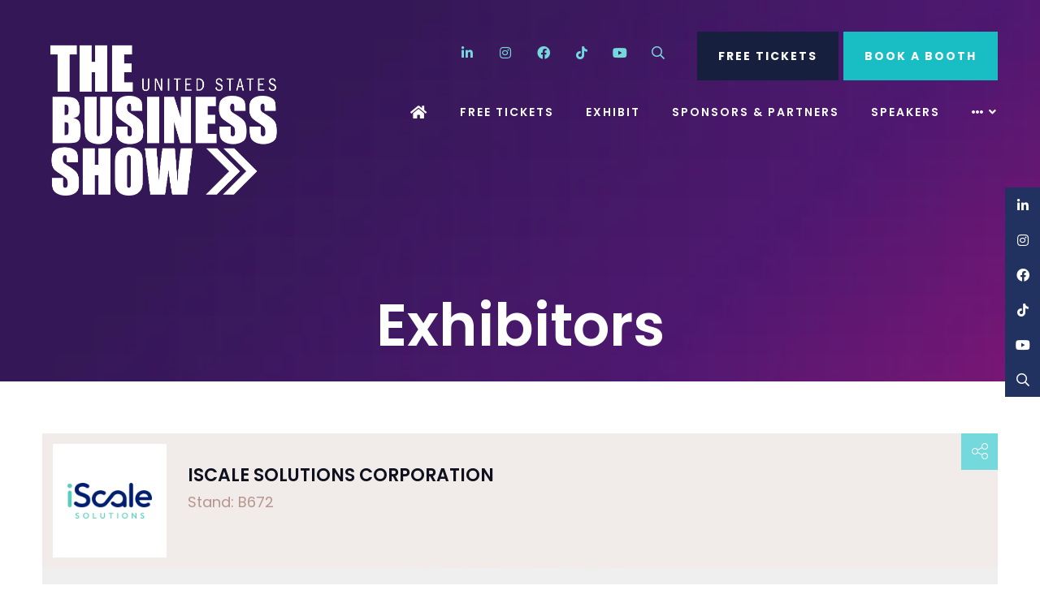

--- FILE ---
content_type: text/html;charset=utf-8
request_url: https://thebusinessshowus.com/exhibitors/iscale-solutions-corporation
body_size: 16650
content:






	
<!DOCTYPE html>
	<html lang="en-GB" class="no-js">
		<head>
			<meta http-equiv="Content-Type" content="text/html;charset=utf-8" />

			<title>
				
					iScale Solutions Corporation - The Business Show US 2026
				
			</title>
			<meta name="generator" 	 content="SHOWOFF by ASP.events" />
			<meta name="author" content="">

			
			<meta name="description" content="" />

			
			
				<meta name="keywords" content="" />
						

			<meta name="viewport" content="width=device-width, initial-scale=1.0" />

			
		
		
					<meta property="og:title" content="iScale&#x20;Solutions&#x20;Corporation" />  
			<meta property="og:site_name" content="The&#x20;Business&#x20;Show&#x20;US" />  
			<meta property="schema:name" typeof="https://schema.org/WebPage" content="iScale&#x20;Solutions&#x20;Corporation" />  
			<meta property="schema:image" typeof="https://schema.org/WebPage" content="https://cdn.asp.events/CLIENT_Business_DCF4FF16_FAB8_0D4B_807D8955A223D6D8/sites/TBS-us-2023/media/_DSC0666-Enhanced-NR-4-.jpg/fit-in/1200x630/filters:no_upscale()" />  
			<meta property="og:image" content="https://cdn.asp.events/CLIENT_Business_DCF4FF16_FAB8_0D4B_807D8955A223D6D8/sites/TBS-us-2023/media/_DSC0666-Enhanced-NR-4-.jpg/fit-in/1200x630/filters:no_upscale()" />  
			<meta property="og:type" content="article" />  

			<!--
			896CC470F1E666EB742EBE1ED00FBAE70FB2A37496C44A5706E43BEFED69A8C4
			-->
			<base href="https://thebusinessshowus.com/" > 
	<meta name="robots" content="index, follow" />  
	<link rel="icon" href="https://cdn.asp.events/CLIENT_Business_DCF4FF16_FAB8_0D4B_807D8955A223D6D8/sites/TBS-us-2023/media/favicon.ico" type="image/x-icon" />  
	<link rel="canonical" href="https://thebusinessshowus.com/exhibitors/iscale-solutions-corporation" />  
<meta name="facebook-domain-verification" content="di18avn3xbc6g6hhj52cfd3wfcw21y" />

<link rel="stylesheet" href="https://cdn.asp.events/CLIENT_Business_DCF4FF16_FAB8_0D4B_807D8955A223D6D8/sites/The-Business-Show-2021/media/__theme/css/custom.css">
<!-- Google Tag Manager -->
<script>(function(w,d,s,l,i){w[l]=w[l]||[];w[l].push({'gtm.start':
new Date().getTime(),event:'gtm.js'});var f=d.getElementsByTagName(s)[0],
j=d.createElement(s),dl=l!='dataLayer'?'&l='+l:'';j.async=true;j.src=
'https://www.googletagmanager.com/gtm.js?id='+i+dl;f.parentNode.insertBefore(j,f);
})(window,document,'script','dataLayer','GTM-NP3DGF7C');</script>
<!-- End Google Tag Manager -->
	

			
			<link rel="stylesheet" href="https://cdn.asp.events/CLIENT_Business_DCF4FF16_FAB8_0D4B_807D8955A223D6D8/sites/TBS-us-2023/media/__theme/css/site.css?v=9057"/> 

				
			<link href="https://maxcdn.bootstrapcdn.com/font-awesome/4.7.0/css/font-awesome.min.css" rel="stylesheet">
			<link href="https://themes.asp.events/_base/1-2-0/includes/fonts/fontawesome/fontawesome-all.min.css" rel="stylesheet">
			
			

			
			<script src="https://code.jquery.com/jquery-3.5.1.min.js" integrity="sha256-9/aliU8dGd2tb6OSsuzixeV4y/faTqgFtohetphbbj0=" crossorigin="anonymous"></script>
            <script src="https://code.jquery.com/jquery-migrate-3.5.2.min.js" integrity="sha256-ocUeptHNod0gW2X1Z+ol3ONVAGWzIJXUmIs+4nUeDLI=" crossorigin="anonymous"></script>

			
            <script src="https://cdn.jsdelivr.net/npm/scriptjs@2.5.7/dist/script.min.js" integrity="sha384-+kbmEGZrjwfGzlYYiLQkgntepLDajw5ZAlz1jvKM4IVPwGH4Z+nbmccUIf9pz1Gq" crossorigin="anonymous"></script>

			
			<script type="text/javascript" src="https://themes.asp.events/_template_expo_bloom_01/includes/javascripts/animations.js?v=2"></script>

			
			<script type="text/javascript" src="https://themes.asp.events/_base/1-2-0/includes/javascripts/dist/essentials.min.js"></script>
            <script type="text/javascript" src="https://themes.asp.events/_template_expo_bloom_01/includes/javascripts/site.js?v=7"></script>
            <script type="text/javascript" src="https://themes.asp.events/_template_expo_bloom_01/includes/javascripts/patterns/menus.js"></script>

			
			<script src="https://themes.asp.events/_template_expo_bloom_01/includes/javascripts/accessibility.js"></script>			
			<script type="text/javascript" src="https://themes.asp.events/_base/1-2-0/includes/javascripts/dist/global/accessibility.min.js"></script>

			
			
			
				<link href="https://fonts.googleapis.com/css?family=Poppins:400,400i,700,700i" rel="stylesheet">
			
			
				<link href="https://fonts.googleapis.com/css?family=Poppins:500,500i,600,600i" rel="stylesheet">
						
						

			
			
		
		
		<!-- Google tag (gtag.js) -->
<script async src="https://www.googletagmanager.com/gtag/js?id=G-575Q5T3W8F"></script>
<script>
  window.dataLayer = window.dataLayer || [];
  function gtag(){dataLayer.push(arguments);}
  gtag('js', new Date());

  gtag('config', 'G-575Q5T3W8F');
</script>
			<script>
				$script('https://cdn.asp.events/includes/js/jquery/magnificPopup/1.2.0/jquery.magnific-popup.min.js', function(){ $script('https://cdn.asp.events/includes/js/ASPModal.old.min.js'); });

				jQuery(document).ready(function(){

					jQuery(document).on('click','.js-share-button',showShareDialog);

					function showShareDialog(e)
					{
						e.preventDefault();

						var Site = jQuery(this).attr('data-site');

						if (jQuery(this).attr('data-slug') != '') {
							var PageUrl = jQuery(this).attr('data-slug');
						} else {
							var PageUrl = location.href;
						}

						var contentId = '';
						if (jQuery(this).attr('data-contentId') != '') {
							var contentId = jQuery(this).attr('data-contentId');
						}
						var shareText = jQuery(this).attr('data-shareText');
						var shareTitle = jQuery(this).attr('data-shareTitle');

						jQuery.get
							( '__share/buttons/getShareUrl'
							, { Site:Site , PageUrl:PageUrl , PageTitle:document.title, contentId:contentId, shareText:shareText, shareTitle:shareTitle }
							, redirectToShare
							);
					}

					function redirectToShare(data)
					{
						//open email share in modal
						if(data.ShareTo.indexOf('__share/email') == 0)
							openRemoteModal(data.ShareTo);
						else{

						var popupBlockerChecker = {
									check: function(popup_window){
											var _scope = this;
											if (popup_window) {
													if(/chrome/.test(navigator.userAgent.toLowerCase())){
															setTimeout(function () {
																	_scope._is_popup_blocked(_scope, popup_window);
															 },200);
													}else{
															popup_window.onload = function () {
																	_scope._is_popup_blocked(_scope, popup_window);
															};
													}
											}else{
													_scope._displayError();
											}
									},
									_is_popup_blocked: function(scope, popup_window){
											if ((popup_window.innerHeight > 0)==false){ scope._displayError(); }
									},
									_displayError: function(){
											alert("Popup Blocker is enabled! Please add this site to your exception list.");
									}
							};

							var popup = window.open(data.ShareTo,'_blank','width=800,height=650'); //'width=620,height=440'
							popupBlockerChecker.check(popup);
						}
					}

				});
			</script>
		
	
		</head>


	 
	<body class="body--id-26604 t-default TBS-us-2023 ">
		
		
		
		<!-- Start of HubSpot Embed Code -->
<script type="text/javascript" id="hs-script-loader" async defer src="//js.hs-scripts.com/8459264.js"></script>
<!-- End of HubSpot Embed Code -->
<!-- Google Tag Manager (noscript) -->
<noscript><iframe src="https://www.googletagmanager.com/ns.html?id=GTM-NP3DGF7C"
height="0" width="0" style="display:none;visibility:hidden"></iframe></noscript>
<!-- End Google Tag Manager (noscript) --><!-- Google Tag Manager (noscript) -->
<noscript><iframe src="https://www.googletagmanager.com/ns.html?id=GTM-NXDJ8JP8"
height="0" width="0" style="display:none;visibility:hidden"></iframe></noscript>
<!-- End Google Tag Manager (noscript) -->
	
		<a class="s-skip-to-main" href="#main" style="opacity: 0; position: absolute; transform: translateY(-100%);">Skip to main content</a>			
		<div class="site">
			
			<button class="l-navigation-mobile-trigger js-menu-mobile-trigger" type="button" aria-label="Open Menu" aria-controls="navigation">
				<svg class="l-navigation-mobile-trigger__icon">
					<use xmlns:xlink="http://www.w3.org/1999/xlink" xlink:href="https://themes.asp.events/_template_expo_bloom_01/includes/icons/general.svg#icon-menu"></use>
				</svg>
			</button>
			<div class="l-navigation-mobile js-menu-mobile-target">
				<button class="l-navigation-mobile__close js-menu-mobile-close" type="button" aria-label="Close Menu" aria-controls="navigation">
					<svg class="l-navigation-mobile__close__icon">
						<use xmlns:xlink="http://www.w3.org/1999/xlink" xlink:href="https://themes.asp.events/_template_expo_bloom_01/includes/icons/general.svg#icon-cross"></use>
					</svg>
				</button>
				<nav class="l-navigation-mobile__menu" aria-label="Mobile Main Navigation">
					<ul class="menu menu--mobile js-menu js-menu-mobile">					
					    <!--seed:9D6AF24A8E0B81A9B4A12EC088B1A37C95CA7134-->
	
		
	
	
		<li title="Home" class="menu__item menu__item--home">

		
			<a href="home" target="_self" class="menu__item__link menuitem menuitem--id-494">Home</a>
		

		
		</li>
	
		<li title="FREE TICKETS" class="menu__item">

		
			<a href="register-tickets" target="_blank" class="menu__item__link menuitem menuitem--id-1514">FREE TICKETS</a>
		

		
		</li>
	
		<li title="Exhibit" class="menu__item">

		
			<span class="menu__item__link menuitem menuitem--id-1660">Exhibit</span>
		

		
			
			<button class="menu__item__toggle" style="display: none;"><i class="fal fa-chevron-down"></i></button>

			
	
		<ul class="menu--sub-menu menu--sub-menu--level-1">
	
	
		<li title="Why Exhibit?" class="menu__item">

		
			<a href="exhibit" target="_self" class="menu__item__link menuitem menuitem--id-1637">Why Exhibit?</a>
		

		
		</li>
	
		<li title="Become an Exhibitor" class="menu__item">

		
			<a href="become-exhibitor" target="_self" class="menu__item__link menuitem menuitem--id-1632">Become an Exhibitor</a>
		

		
		</li>
	
		<li title="Exhibitors" class="menu__item">

		
			<a href="welcome-miami/exhibitors-miami" target="_self" class="menu__item__link menuitem menuitem--id-560">Exhibitors</a>
		

		
		</li>
	
		<li title="Sponsorship" class="menu__item">

		
			<a href="sponsorship" target="_self" class="menu__item__link menuitem menuitem--id-1351">Sponsorship</a>
		

		
		</li>
	
		<li title="Floorplan" class="menu__item">

		
			<a href="welcome-miami/floorplan-form-miami" target="_self" class="menu__item__link menuitem menuitem--id-1221">Floorplan</a>
		

		
		</li>
	
		<li title="Exhibitor Login" class="menu__item">

		
			<a href="ezone-login" target="_self" class="menu__item__link menuitem menuitem--id-567">Exhibitor Login</a>
		

		
		</li>
	
	
		</ul>
	


		
		</li>
	
		<li title="Sponsors &amp; Partners" class="menu__item">

		
			<span class="menu__item__link menuitem menuitem--id-1668">Sponsors & Partners</span>
		

		
			
			<button class="menu__item__toggle" style="display: none;"><i class="fal fa-chevron-down"></i></button>

			
	
		<ul class="menu--sub-menu menu--sub-menu--level-1">
	
	
		<li title="Sponsors &amp; Partners" class="menu__item">

		
			<a href="welcome-miami/sponsors-partners-miami" target="_self" class="menu__item__link menuitem menuitem--id-1180">Sponsors & Partners</a>
		

		
		</li>
	
		<li title="Ambassadors" class="menu__item">

		
			<a href="welcome-miami/ambassadors-miami" target="_self" class="menu__item__link menuitem menuitem--id-1626">Ambassadors</a>
		

		
		</li>
	
	
		</ul>
	


		
		</li>
	
		<li title="Speakers" class="menu__item">

		
			<span class="menu__item__link menuitem menuitem--id-1661">Speakers</span>
		

		
			
			<button class="menu__item__toggle" style="display: none;"><i class="fal fa-chevron-down"></i></button>

			
	
		<ul class="menu--sub-menu menu--sub-menu--level-1">
	
	
		<li title="Speakers" class="menu__item">

		
			<a href="welcome-miami/speakers-miami" target="_self" class="menu__item__link menuitem menuitem--id-1178">Speakers</a>
		

		
		</li>
	
	
		</ul>
	


		
		</li>
	
		<li title="What's On" class="menu__item">

		
			<span class="menu__item__link menuitem menuitem--id-507">What's On</span>
		

		
			
			<button class="menu__item__toggle" style="display: none;"><i class="fal fa-chevron-down"></i></button>

			
	
		<ul class="menu--sub-menu menu--sub-menu--level-1">
	
	
		<li title="Why Attend?" class="menu__item">

		
			<a href="welcome-miami/attend-miami" target="_self" class="menu__item__link menuitem menuitem--id-1588">Why Attend?</a>
		

		
		</li>
	
		<li title="Speed Networking" class="menu__item">

		
			<a href="welcome-miami/speed-networking-miami" target="_self" class="menu__item__link menuitem menuitem--id-1280">Speed Networking</a>
		

		
		</li>
	
		<li title="Masterclasses" class="menu__item">

		
			<a href="welcome-miami/masterclasses-miami" target="_self" class="menu__item__link menuitem menuitem--id-1628">Masterclasses</a>
		

		
		</li>
	
		<li title="Showguide" class="menu__item">

		
			<a href="showguide" target="_self" class="menu__item__link menuitem menuitem--id-519">Showguide</a>
		

		
		</li>
	
		<li title="News &amp; Blogs" class="menu__item">

		
			<a href="blog-library" target="_self" class="menu__item__link menuitem menuitem--id-518">News & Blogs</a>
		

		
		</li>
	
		<li title="Newsletter" class="menu__item">

		
			<a href="newsletter" target="_self" class="menu__item__link menuitem menuitem--id-512">Newsletter</a>
		

		
		</li>
	
		<li title="Visitor Information" class="menu__item">

		
			<a href="welcome-miami/visitor-information-miami" target="_self" class="menu__item__link menuitem menuitem--id-569">Visitor Information</a>
		

		
		</li>
	
	
		</ul>
	


		
		</li>
	
		<li title="About Us" class="menu__item">

		
			<span class="menu__item__link menuitem menuitem--id-522">About Us</span>
		

		
			
			<button class="menu__item__toggle" style="display: none;"><i class="fal fa-chevron-down"></i></button>

			
	
		<ul class="menu--sub-menu menu--sub-menu--level-1">
	
	
		<li title="About Us" class="menu__item">

		
			<a href="about-us" target="_self" class="menu__item__link menuitem menuitem--id-523">About Us</a>
		

		
		</li>
	
		<li title="Show Gallery" class="menu__item">

		
			<a href="show-photo-gallery" target="_self" class="menu__item__link menuitem menuitem--id-520">Show Gallery</a>
		

		
		</li>
	
		<li title="Testimonials" class="menu__item">

		
			<a href="testimonials" target="_self" class="menu__item__link menuitem menuitem--id-513">Testimonials</a>
		

		
		</li>
	
		<li title="Privacy Policy" class="menu__item">

		
			<a href="privacy-policy" target="_self" class="menu__item__link menuitem menuitem--id-1337">Privacy Policy</a>
		

		
		</li>
	
	
		</ul>
	


		
		</li>
	
		<li title="Our Shows" class="menu__item">

		
			<span class="menu__item__link menuitem menuitem--id-526">Our Shows</span>
		

		
			
			<button class="menu__item__toggle" style="display: none;"><i class="fal fa-chevron-down"></i></button>

			
	
		<ul class="menu--sub-menu menu--sub-menu--level-1">
	
	
		<li title="B2B Marketing Expo US" class="menu__item">

		
			<a href="https://www.b2bmarketingexpo.us/?utm_source=WEBSITEtbsus" target="_blank" class="menu__item__link menuitem menuitem--id-1183">B2B Marketing Expo US</a>
		

		
		</li>
	
		<li title="White Label World Expo" class="menu__item">

		
			<a href="https://www.whitelabelexpo.com/?utm_source=WEBSITEtbsus" target="_blank" class="menu__item__link menuitem menuitem--id-1217">White Label World Expo</a>
		

		
		</li>
	
		<li title="Going Global Live" class="menu__item">

		
			<a href="https://www.goinggloballive.co.uk/?utm_source=WEBSITEtbsus" target="_blank" class="menu__item__link menuitem menuitem--id-1184">Going Global Live</a>
		

		
		</li>
	
		<li title="The Business Show Asia" class="menu__item">

		
			<a href="https://www.asiabusinessshow.com/?utm_source=WEBSITEtbsus" target="_blank" class="menu__item__link menuitem menuitem--id-1186">The Business Show Asia</a>
		

		
		</li>
	
		<li title="The Business Show Australia" class="menu__item">

		
			<a href="https://thebusinessshow.au/?utm_source=WEBSITEtbsus" target="_blank" class="menu__item__link menuitem menuitem--id-1190">The Business Show Australia</a>
		

		
		</li>
	
		<li title="The Business Show UK" class="menu__item">

		
			<a href="https://www.greatbritishbusinessshow.co.uk/?utm_source=WEBSITEtbsus" target="_blank" class="menu__item__link menuitem menuitem--id-1187">The Business Show UK</a>
		

		
		</li>
	
		<li title="Retrain Expo" class="menu__item">

		
			<a href="https://www.retrainexpo.co.uk/?utm_source=WEBSITEtbsus" target="_blank" class="menu__item__link menuitem menuitem--id-1189">Retrain Expo</a>
		

		
		</li>
	
		<li title="International Franchise Show UK" class="menu__item">

		
			<a href="https://www.thefranchiseshow.co.uk/?utm_source=WEBSITEtbsus" target="_blank" class="menu__item__link menuitem menuitem--id-1191">International Franchise Show UK</a>
		

		
		</li>
	
	
		</ul>
	


		
		</li>
	
	
		
	


                    </ul>
				</nav>
			</div>
			
			
			
				
	
		
	
	<div class="l-header-sticky">
		<div class="l-header-sticky__branding-dates-navigation">
			<div class="l-header-sticky__branding-dates">
				<div class="l-header-sticky__branding">
					<div class="panel panel--default panel--id-10671">
			
			
			
				<div class="panel__body">
					<p><a href="" target="_self" title=""><img alt="TBS US Logo" src="https://cdn.asp.events/CLIENT_Business_DCF4FF16_FAB8_0D4B_807D8955A223D6D8/sites/TBS-us-2023/media/TBS-Third-Logo-United-States-Dark.png" style="width: 150px; height: 117px;" /></a></p>

				</div>
			
		</div>
				</div>
				
				
			</div>
			<div class="l-header-sticky__navigation">
				<button class="l-header-sticky__navigation__mobile-trigger js-menu-mobile-trigger" type="button" aria-label="Open Menu" aria-controls="navigation">
					<svg class="l-header-sticky__navigation__mobile-trigger__icon">
						<use xmlns:xlink="http://www.w3.org/1999/xlink" xlink:href="https://themes.asp.events/_template_expo_bloom_01/includes/icons/general.svg#icon-menu"></use>
					</svg>
				</button>
				
					<nav class="l-header-sticky__navigation__menu js-navigation" data-name="main" aria-label="Main Navigation">
						<ul class="menu menu--dropdown-responsive js-menu js-menu-dropdown-responsive menublock">
                            <!--seed:9D6AF24A8E0B81A9B4A12EC088B1A37C95CA7134-->
	
		
	
	
		<li title="Home" class="menu__item menu__item--home">

		
			<a href="home" target="_self" class="menu__item__link menuitem menuitem--id-494">Home</a>
		

		
		</li>
	
		<li title="FREE TICKETS" class="menu__item">

		
			<a href="register-tickets" target="_blank" class="menu__item__link menuitem menuitem--id-1514">FREE TICKETS</a>
		

		
		</li>
	
		<li title="Exhibit" class="menu__item">

		
			<span class="menu__item__link menuitem menuitem--id-1660">Exhibit</span>
		

		
			
			<button class="menu__item__toggle" style="display: none;"><i class="fal fa-chevron-down"></i></button>

			
	
		<ul class="menu--sub-menu menu--sub-menu--level-1">
	
	
		<li title="Why Exhibit?" class="menu__item">

		
			<a href="exhibit" target="_self" class="menu__item__link menuitem menuitem--id-1637">Why Exhibit?</a>
		

		
		</li>
	
		<li title="Become an Exhibitor" class="menu__item">

		
			<a href="become-exhibitor" target="_self" class="menu__item__link menuitem menuitem--id-1632">Become an Exhibitor</a>
		

		
		</li>
	
		<li title="Exhibitors" class="menu__item">

		
			<a href="welcome-miami/exhibitors-miami" target="_self" class="menu__item__link menuitem menuitem--id-560">Exhibitors</a>
		

		
		</li>
	
		<li title="Sponsorship" class="menu__item">

		
			<a href="sponsorship" target="_self" class="menu__item__link menuitem menuitem--id-1351">Sponsorship</a>
		

		
		</li>
	
		<li title="Floorplan" class="menu__item">

		
			<a href="welcome-miami/floorplan-form-miami" target="_self" class="menu__item__link menuitem menuitem--id-1221">Floorplan</a>
		

		
		</li>
	
		<li title="Exhibitor Login" class="menu__item">

		
			<a href="ezone-login" target="_self" class="menu__item__link menuitem menuitem--id-567">Exhibitor Login</a>
		

		
		</li>
	
	
		</ul>
	


		
		</li>
	
		<li title="Sponsors &amp; Partners" class="menu__item">

		
			<span class="menu__item__link menuitem menuitem--id-1668">Sponsors & Partners</span>
		

		
			
			<button class="menu__item__toggle" style="display: none;"><i class="fal fa-chevron-down"></i></button>

			
	
		<ul class="menu--sub-menu menu--sub-menu--level-1">
	
	
		<li title="Sponsors &amp; Partners" class="menu__item">

		
			<a href="welcome-miami/sponsors-partners-miami" target="_self" class="menu__item__link menuitem menuitem--id-1180">Sponsors & Partners</a>
		

		
		</li>
	
		<li title="Ambassadors" class="menu__item">

		
			<a href="welcome-miami/ambassadors-miami" target="_self" class="menu__item__link menuitem menuitem--id-1626">Ambassadors</a>
		

		
		</li>
	
	
		</ul>
	


		
		</li>
	
		<li title="Speakers" class="menu__item">

		
			<span class="menu__item__link menuitem menuitem--id-1661">Speakers</span>
		

		
			
			<button class="menu__item__toggle" style="display: none;"><i class="fal fa-chevron-down"></i></button>

			
	
		<ul class="menu--sub-menu menu--sub-menu--level-1">
	
	
		<li title="Speakers" class="menu__item">

		
			<a href="welcome-miami/speakers-miami" target="_self" class="menu__item__link menuitem menuitem--id-1178">Speakers</a>
		

		
		</li>
	
	
		</ul>
	


		
		</li>
	
		<li title="What's On" class="menu__item">

		
			<span class="menu__item__link menuitem menuitem--id-507">What's On</span>
		

		
			
			<button class="menu__item__toggle" style="display: none;"><i class="fal fa-chevron-down"></i></button>

			
	
		<ul class="menu--sub-menu menu--sub-menu--level-1">
	
	
		<li title="Why Attend?" class="menu__item">

		
			<a href="welcome-miami/attend-miami" target="_self" class="menu__item__link menuitem menuitem--id-1588">Why Attend?</a>
		

		
		</li>
	
		<li title="Speed Networking" class="menu__item">

		
			<a href="welcome-miami/speed-networking-miami" target="_self" class="menu__item__link menuitem menuitem--id-1280">Speed Networking</a>
		

		
		</li>
	
		<li title="Masterclasses" class="menu__item">

		
			<a href="welcome-miami/masterclasses-miami" target="_self" class="menu__item__link menuitem menuitem--id-1628">Masterclasses</a>
		

		
		</li>
	
		<li title="Showguide" class="menu__item">

		
			<a href="showguide" target="_self" class="menu__item__link menuitem menuitem--id-519">Showguide</a>
		

		
		</li>
	
		<li title="News &amp; Blogs" class="menu__item">

		
			<a href="blog-library" target="_self" class="menu__item__link menuitem menuitem--id-518">News & Blogs</a>
		

		
		</li>
	
		<li title="Newsletter" class="menu__item">

		
			<a href="newsletter" target="_self" class="menu__item__link menuitem menuitem--id-512">Newsletter</a>
		

		
		</li>
	
		<li title="Visitor Information" class="menu__item">

		
			<a href="welcome-miami/visitor-information-miami" target="_self" class="menu__item__link menuitem menuitem--id-569">Visitor Information</a>
		

		
		</li>
	
	
		</ul>
	


		
		</li>
	
		<li title="About Us" class="menu__item">

		
			<span class="menu__item__link menuitem menuitem--id-522">About Us</span>
		

		
			
			<button class="menu__item__toggle" style="display: none;"><i class="fal fa-chevron-down"></i></button>

			
	
		<ul class="menu--sub-menu menu--sub-menu--level-1">
	
	
		<li title="About Us" class="menu__item">

		
			<a href="about-us" target="_self" class="menu__item__link menuitem menuitem--id-523">About Us</a>
		

		
		</li>
	
		<li title="Show Gallery" class="menu__item">

		
			<a href="show-photo-gallery" target="_self" class="menu__item__link menuitem menuitem--id-520">Show Gallery</a>
		

		
		</li>
	
		<li title="Testimonials" class="menu__item">

		
			<a href="testimonials" target="_self" class="menu__item__link menuitem menuitem--id-513">Testimonials</a>
		

		
		</li>
	
		<li title="Privacy Policy" class="menu__item">

		
			<a href="privacy-policy" target="_self" class="menu__item__link menuitem menuitem--id-1337">Privacy Policy</a>
		

		
		</li>
	
	
		</ul>
	


		
		</li>
	
		<li title="Our Shows" class="menu__item">

		
			<span class="menu__item__link menuitem menuitem--id-526">Our Shows</span>
		

		
			
			<button class="menu__item__toggle" style="display: none;"><i class="fal fa-chevron-down"></i></button>

			
	
		<ul class="menu--sub-menu menu--sub-menu--level-1">
	
	
		<li title="B2B Marketing Expo US" class="menu__item">

		
			<a href="https://www.b2bmarketingexpo.us/?utm_source=WEBSITEtbsus" target="_blank" class="menu__item__link menuitem menuitem--id-1183">B2B Marketing Expo US</a>
		

		
		</li>
	
		<li title="White Label World Expo" class="menu__item">

		
			<a href="https://www.whitelabelexpo.com/?utm_source=WEBSITEtbsus" target="_blank" class="menu__item__link menuitem menuitem--id-1217">White Label World Expo</a>
		

		
		</li>
	
		<li title="Going Global Live" class="menu__item">

		
			<a href="https://www.goinggloballive.co.uk/?utm_source=WEBSITEtbsus" target="_blank" class="menu__item__link menuitem menuitem--id-1184">Going Global Live</a>
		

		
		</li>
	
		<li title="The Business Show Asia" class="menu__item">

		
			<a href="https://www.asiabusinessshow.com/?utm_source=WEBSITEtbsus" target="_blank" class="menu__item__link menuitem menuitem--id-1186">The Business Show Asia</a>
		

		
		</li>
	
		<li title="The Business Show Australia" class="menu__item">

		
			<a href="https://thebusinessshow.au/?utm_source=WEBSITEtbsus" target="_blank" class="menu__item__link menuitem menuitem--id-1190">The Business Show Australia</a>
		

		
		</li>
	
		<li title="The Business Show UK" class="menu__item">

		
			<a href="https://www.greatbritishbusinessshow.co.uk/?utm_source=WEBSITEtbsus" target="_blank" class="menu__item__link menuitem menuitem--id-1187">The Business Show UK</a>
		

		
		</li>
	
		<li title="Retrain Expo" class="menu__item">

		
			<a href="https://www.retrainexpo.co.uk/?utm_source=WEBSITEtbsus" target="_blank" class="menu__item__link menuitem menuitem--id-1189">Retrain Expo</a>
		

		
		</li>
	
		<li title="International Franchise Show UK" class="menu__item">

		
			<a href="https://www.thefranchiseshow.co.uk/?utm_source=WEBSITEtbsus" target="_blank" class="menu__item__link menuitem menuitem--id-1191">International Franchise Show UK</a>
		

		
		</li>
	
	
		</ul>
	


		
		</li>
	
	
		
	


                        </ul>
					</nav>
				
			</div>
		</div>
		
			
				
					<div class="l-header-sticky__call-to-actions-fixed">
						<div class="panel panel--default panel--id-10684">
			
			
			
				<div class="panel__body">
					<ul>
	<li><strong><a class="ck-button-one" href="register-tickets" target="_blank" title="register-tickets">FREE TICKETS</a></strong></li>
	<li><strong><a class="ck-button-two" href="register-interest" target="_self" title="register-interest">BOOK A BOOTH</a></strong></li>
</ul>

				</div>
			
		</div>
					</div>
				
			
		
		
	</div>


	
	<div class="l-header-page-title js-l-header-page-title">
		<div class="l-header-page-title__background js-l-header-page-title-background"></div>
		<div class="l-header-page-title__wrapper">
				
	<header class="l-header">				
		<div class="l-header__branding-dates">
			
            
                <div class="l-header__branding">
				    <div class="panel panel--default panel--id-10633">
			
			
			
				<div class="panel__body">
					<p><a href="" target="_self" title=""><img alt="TBS US Logo" src="https://cdn.asp.events/CLIENT_Business_DCF4FF16_FAB8_0D4B_807D8955A223D6D8/sites/TBS-us-2023/media/TBS-Third-Logo-United-States-Light.png" style="width: 300px; height: 234px;" /></a></p>

				</div>
			
		</div>
				</div>
            
            
			<div class="l-header__dates">
				
			</div>
		</div>
		<div class="l-header__social-call-to-actions-navigation">
			<div class="l-header__social-call-to-actions">
				<div class="l-header__social-countdown">
					
					<div class="l-header__social">
						<div class="panel panel--default panel--id-10635">
			
			
			
				<div class="panel__body">
					<ul class="ck-social-icons">
	<li><a href="https://www.linkedin.com/company/the-business-show-us/" target="_blank" title="https://www.linkedin.com/company/the-business-show-us/">LinkedIn</a></li>
	<li><a href="https://www.instagram.com/thebusinessshowus/" target="_blank" title="https://www.instagram.com/thebusinessshowus/">Instagram</a></li>
	<li><a href="https://www.facebook.com/thebusinessshowUS" target="_blank" title="https://www.facebook.com/thebusinessshowUS">Facebook</a></li>
	<li><a href="https://www.tiktok.com/@thebusinesssshow" target="_blank" title="https://www.tiktok.com/@thebusinesssshow">TikTok</a></li>
	<li><a href="https://www.youtube.com/channel/UCGJDFQ2jsmJD0x3Yrk1Gx8g" target="_blank" title="https://www.youtube.com/channel/UCGJDFQ2jsmJD0x3Yrk1Gx8g">YouTube</a></li>
	<li><a href="http://search" target="_blank" title="http://search">Search</a></li>
</ul>

				</div>
			
		</div>
					</div>
														
				</div>
				<div class="l-header__call-to-actions">
					<div class="panel panel--default panel--id-10636">
			
			
			
				<div class="panel__body">
					<ul>
	<li><strong><a class="ck-button-one" href="register-tickets" target="_blank" title="register-tickets">FREE TICKETS</a></strong></li>
	<li><strong><a class="ck-button-two" href="register-interest" target="_self" title="register-interest">BOOK A BOOTH</a></strong></li>
</ul>

				</div>
			
		</div>
				</div>
			</div>
			
			<div class="l-header__navigation">				
				
					<nav class="l-header__navigation__menu js-navigation" data-name="main" aria-label="Main Navigation">						
                        <ul class="menu menu--dropdown-responsive js-menu js-menu-dropdown-responsive">
                            <!--seed:9D6AF24A8E0B81A9B4A12EC088B1A37C95CA7134-->
	
		
	
	
		<li title="Home" class="menu__item menu__item--home">

		
			<a href="home" target="_self" class="menu__item__link menuitem menuitem--id-494">Home</a>
		

		
		</li>
	
		<li title="FREE TICKETS" class="menu__item">

		
			<a href="register-tickets" target="_blank" class="menu__item__link menuitem menuitem--id-1514">FREE TICKETS</a>
		

		
		</li>
	
		<li title="Exhibit" class="menu__item">

		
			<span class="menu__item__link menuitem menuitem--id-1660">Exhibit</span>
		

		
			
			<button class="menu__item__toggle" style="display: none;"><i class="fal fa-chevron-down"></i></button>

			
	
		<ul class="menu--sub-menu menu--sub-menu--level-1">
	
	
		<li title="Why Exhibit?" class="menu__item">

		
			<a href="exhibit" target="_self" class="menu__item__link menuitem menuitem--id-1637">Why Exhibit?</a>
		

		
		</li>
	
		<li title="Become an Exhibitor" class="menu__item">

		
			<a href="become-exhibitor" target="_self" class="menu__item__link menuitem menuitem--id-1632">Become an Exhibitor</a>
		

		
		</li>
	
		<li title="Exhibitors" class="menu__item">

		
			<a href="welcome-miami/exhibitors-miami" target="_self" class="menu__item__link menuitem menuitem--id-560">Exhibitors</a>
		

		
		</li>
	
		<li title="Sponsorship" class="menu__item">

		
			<a href="sponsorship" target="_self" class="menu__item__link menuitem menuitem--id-1351">Sponsorship</a>
		

		
		</li>
	
		<li title="Floorplan" class="menu__item">

		
			<a href="welcome-miami/floorplan-form-miami" target="_self" class="menu__item__link menuitem menuitem--id-1221">Floorplan</a>
		

		
		</li>
	
		<li title="Exhibitor Login" class="menu__item">

		
			<a href="ezone-login" target="_self" class="menu__item__link menuitem menuitem--id-567">Exhibitor Login</a>
		

		
		</li>
	
	
		</ul>
	


		
		</li>
	
		<li title="Sponsors &amp; Partners" class="menu__item">

		
			<span class="menu__item__link menuitem menuitem--id-1668">Sponsors & Partners</span>
		

		
			
			<button class="menu__item__toggle" style="display: none;"><i class="fal fa-chevron-down"></i></button>

			
	
		<ul class="menu--sub-menu menu--sub-menu--level-1">
	
	
		<li title="Sponsors &amp; Partners" class="menu__item">

		
			<a href="welcome-miami/sponsors-partners-miami" target="_self" class="menu__item__link menuitem menuitem--id-1180">Sponsors & Partners</a>
		

		
		</li>
	
		<li title="Ambassadors" class="menu__item">

		
			<a href="welcome-miami/ambassadors-miami" target="_self" class="menu__item__link menuitem menuitem--id-1626">Ambassadors</a>
		

		
		</li>
	
	
		</ul>
	


		
		</li>
	
		<li title="Speakers" class="menu__item">

		
			<span class="menu__item__link menuitem menuitem--id-1661">Speakers</span>
		

		
			
			<button class="menu__item__toggle" style="display: none;"><i class="fal fa-chevron-down"></i></button>

			
	
		<ul class="menu--sub-menu menu--sub-menu--level-1">
	
	
		<li title="Speakers" class="menu__item">

		
			<a href="welcome-miami/speakers-miami" target="_self" class="menu__item__link menuitem menuitem--id-1178">Speakers</a>
		

		
		</li>
	
	
		</ul>
	


		
		</li>
	
		<li title="What's On" class="menu__item">

		
			<span class="menu__item__link menuitem menuitem--id-507">What's On</span>
		

		
			
			<button class="menu__item__toggle" style="display: none;"><i class="fal fa-chevron-down"></i></button>

			
	
		<ul class="menu--sub-menu menu--sub-menu--level-1">
	
	
		<li title="Why Attend?" class="menu__item">

		
			<a href="welcome-miami/attend-miami" target="_self" class="menu__item__link menuitem menuitem--id-1588">Why Attend?</a>
		

		
		</li>
	
		<li title="Speed Networking" class="menu__item">

		
			<a href="welcome-miami/speed-networking-miami" target="_self" class="menu__item__link menuitem menuitem--id-1280">Speed Networking</a>
		

		
		</li>
	
		<li title="Masterclasses" class="menu__item">

		
			<a href="welcome-miami/masterclasses-miami" target="_self" class="menu__item__link menuitem menuitem--id-1628">Masterclasses</a>
		

		
		</li>
	
		<li title="Showguide" class="menu__item">

		
			<a href="showguide" target="_self" class="menu__item__link menuitem menuitem--id-519">Showguide</a>
		

		
		</li>
	
		<li title="News &amp; Blogs" class="menu__item">

		
			<a href="blog-library" target="_self" class="menu__item__link menuitem menuitem--id-518">News & Blogs</a>
		

		
		</li>
	
		<li title="Newsletter" class="menu__item">

		
			<a href="newsletter" target="_self" class="menu__item__link menuitem menuitem--id-512">Newsletter</a>
		

		
		</li>
	
		<li title="Visitor Information" class="menu__item">

		
			<a href="welcome-miami/visitor-information-miami" target="_self" class="menu__item__link menuitem menuitem--id-569">Visitor Information</a>
		

		
		</li>
	
	
		</ul>
	


		
		</li>
	
		<li title="About Us" class="menu__item">

		
			<span class="menu__item__link menuitem menuitem--id-522">About Us</span>
		

		
			
			<button class="menu__item__toggle" style="display: none;"><i class="fal fa-chevron-down"></i></button>

			
	
		<ul class="menu--sub-menu menu--sub-menu--level-1">
	
	
		<li title="About Us" class="menu__item">

		
			<a href="about-us" target="_self" class="menu__item__link menuitem menuitem--id-523">About Us</a>
		

		
		</li>
	
		<li title="Show Gallery" class="menu__item">

		
			<a href="show-photo-gallery" target="_self" class="menu__item__link menuitem menuitem--id-520">Show Gallery</a>
		

		
		</li>
	
		<li title="Testimonials" class="menu__item">

		
			<a href="testimonials" target="_self" class="menu__item__link menuitem menuitem--id-513">Testimonials</a>
		

		
		</li>
	
		<li title="Privacy Policy" class="menu__item">

		
			<a href="privacy-policy" target="_self" class="menu__item__link menuitem menuitem--id-1337">Privacy Policy</a>
		

		
		</li>
	
	
		</ul>
	


		
		</li>
	
		<li title="Our Shows" class="menu__item">

		
			<span class="menu__item__link menuitem menuitem--id-526">Our Shows</span>
		

		
			
			<button class="menu__item__toggle" style="display: none;"><i class="fal fa-chevron-down"></i></button>

			
	
		<ul class="menu--sub-menu menu--sub-menu--level-1">
	
	
		<li title="B2B Marketing Expo US" class="menu__item">

		
			<a href="https://www.b2bmarketingexpo.us/?utm_source=WEBSITEtbsus" target="_blank" class="menu__item__link menuitem menuitem--id-1183">B2B Marketing Expo US</a>
		

		
		</li>
	
		<li title="White Label World Expo" class="menu__item">

		
			<a href="https://www.whitelabelexpo.com/?utm_source=WEBSITEtbsus" target="_blank" class="menu__item__link menuitem menuitem--id-1217">White Label World Expo</a>
		

		
		</li>
	
		<li title="Going Global Live" class="menu__item">

		
			<a href="https://www.goinggloballive.co.uk/?utm_source=WEBSITEtbsus" target="_blank" class="menu__item__link menuitem menuitem--id-1184">Going Global Live</a>
		

		
		</li>
	
		<li title="The Business Show Asia" class="menu__item">

		
			<a href="https://www.asiabusinessshow.com/?utm_source=WEBSITEtbsus" target="_blank" class="menu__item__link menuitem menuitem--id-1186">The Business Show Asia</a>
		

		
		</li>
	
		<li title="The Business Show Australia" class="menu__item">

		
			<a href="https://thebusinessshow.au/?utm_source=WEBSITEtbsus" target="_blank" class="menu__item__link menuitem menuitem--id-1190">The Business Show Australia</a>
		

		
		</li>
	
		<li title="The Business Show UK" class="menu__item">

		
			<a href="https://www.greatbritishbusinessshow.co.uk/?utm_source=WEBSITEtbsus" target="_blank" class="menu__item__link menuitem menuitem--id-1187">The Business Show UK</a>
		

		
		</li>
	
		<li title="Retrain Expo" class="menu__item">

		
			<a href="https://www.retrainexpo.co.uk/?utm_source=WEBSITEtbsus" target="_blank" class="menu__item__link menuitem menuitem--id-1189">Retrain Expo</a>
		

		
		</li>
	
		<li title="International Franchise Show UK" class="menu__item">

		
			<a href="https://www.thefranchiseshow.co.uk/?utm_source=WEBSITEtbsus" target="_blank" class="menu__item__link menuitem menuitem--id-1191">International Franchise Show UK</a>
		

		
		</li>
	
	
		</ul>
	


		
		</li>
	
	
		
	


                        </ul>
					</nav>
								
			</div>
		</div>				
	</header>

			
	

		<div class="l-page-title l-page-title-exhibitor js-l-page-title">
			
			
				
				
					<h2 class="l-page-title__title">Exhibitors</h2>
				
			
			
				<div class="l-page-title__image">
					<div class="panel panel--default panel--id-10669">
			
			
			
				<div class="panel__body">
					<p><img alt="Background Image" src="https://cdn.asp.events/CLIENT_Business_DCF4FF16_FAB8_0D4B_807D8955A223D6D8/sites/TBS-us-2023/media/TBSLV25-Email-Assests-2025-10-07T162124.583.png" style="width: 600px; height: 155px;" /></p>

				</div>
			
		</div>
				</div>
			
		</div>
	

		</div>
	</div>			

			
				
	<div class="l-content" id="main">
	<a class="anchor" name="l-content__anchor"></a>
		
	
	
		
		
		
	

	<main class="l-content__main" id="main">
		
		<div class="l-content__main__body">
			<div class="l-content__main__body__wrapper">
				














	<div class="m-exhibitor-entry m-exhibitor-entry--default">

		<div id="rapportNotification" class="m-exhibitor-entry__notification">
			
			
		</div>

		<div class="m-exhibitor-entry__item js-library-list js-library-item js-library-entry-item" searchgroup="libraryentry-exhibitors" data-content-i-d=26604>
			<div class="m-exhibitor-entry__item__header">
				
				
					
					
					<div class="m-exhibitor-entry__item__header__logo" style="background-image:url('https://cdn.asp.events/CLIENT_Business_DCF4FF16_FAB8_0D4B_807D8955A223D6D8/sites/TBS-us-2023/media/libraries/exhibitors/7d9aba24-174c-11ef-b52106bd0f937899-logo.png/fit-in/500x9999/filters:no_upscale()')" >

						
						
							
								<a href='https://iscale-solutions.com/' target='_blank'><img src="https://cdn.asp.events/CLIENT_Business_DCF4FF16_FAB8_0D4B_807D8955A223D6D8/sites/TBS-us-2023/media/libraries/exhibitors/7d9aba24-174c-11ef-b52106bd0f937899-logo.png/fit-in/500x9999/filters:no_upscale()" alt="iScale Solutions Corporation" /></a>
							
							
						

					</div>
				

				<div class="m-exhibitor-entry__item__header__infos">

					<h1 class="m-exhibitor-entry__item__header__infos__title">iScale Solutions Corporation</h1>

					
						<div class="m-exhibitor-entry__item__header__infos__stand">
							
							Stand:  B672
						</div>
					

					

					
					
						
						<ul class="m-exhibitor-entry__item__header__infos__categories">
						
						</ul>
					

				</div>

				<ul class="m-exhibitor-entry__item__header__extras">

					

					
						<li class="m-exhibitor-entry__item__header__extras__item m-exhibitor-entry__item__header__extras__item--share js-hover">
							<div class="m-exhibitor-entry__item__header__extras__item__icon m-exhibitor-entry__item__header__extras__item--share">
								<a href="javascript:void(0)" class="p-button p-button--circle-fill js-share-overlay-trigger" data-slug="exhibitors/iscale-solutions-corporation" data-title="iScale Solutions Corporation" data-image="https://cdn.asp.events/CLIENT_Business_DCF4FF16_FAB8_0D4B_807D8955A223D6D8/sites/TBS-us-2023/media/libraries/exhibitors/7d9aba24-174c-11ef-b52106bd0f937899-cover-image.png/fit-in/500x9999/filters:no_upscale()">
									<svg class="p-button__icon p-button__icon--share">
										<use xlink:href="https://themes.asp.events/_base/1-2-0/includes/icons/general.svg#icon-share"></use>
									</svg>
								</a>
							</div>
						</li>
					

				</ul>

			</div>

			
				<div class="m-exhibitor-entry__item__cover">
					<div class="m-exhibitor-entry__item__cover__image" style="background-image:url('https://cdn.asp.events/CLIENT_Business_DCF4FF16_FAB8_0D4B_807D8955A223D6D8/sites/TBS-us-2023/media/libraries/exhibitors/7d9aba24-174c-11ef-b52106bd0f937899-cover-image.png/fit-in/1500x9999/filters:no_upscale()')">
						<img src="https://cdn.asp.events/CLIENT_Business_DCF4FF16_FAB8_0D4B_807D8955A223D6D8/sites/TBS-us-2023/media/libraries/exhibitors/7d9aba24-174c-11ef-b52106bd0f937899-cover-image.png/fit-in/1500x9999/filters:no_upscale()" alt="iScale Solutions Corporation" />
					</div>
				</div>
			

			<div class="m-exhibitor-entry__item__body">

				
					<div class="m-exhibitor-entry__item__body__description">
						<p>Founded in 2012 by Iannis Hanen, iScale Solutions was built on a mission &ndash; 𝙩𝙤 𝙧𝙚𝙙𝙚𝙛𝙞𝙣𝙚 𝙤𝙪𝙩𝙨𝙤𝙪𝙧𝙘𝙞𝙣𝙜 𝙨𝙚𝙧𝙫𝙞𝙘𝙚𝙨 𝙖𝙣𝙙 𝙚𝙢𝙥𝙤𝙬𝙚𝙧 𝙗𝙪𝙨𝙞𝙣𝙚𝙨𝙨𝙚𝙨 𝙩𝙤 𝙨𝙘𝙖𝙡𝙚 𝙚𝙛𝙛𝙞𝙘𝙞𝙚𝙣𝙩𝙡𝙮. We believe that outsourcing should be more than just a way to get work done; it should be a strategic advantage that helps businesses grow faster and smarter. That&rsquo;s why we focus on delivering world-class talent from top outsourcing locations like the Philippines, Vietnam, and Madagascar&mdash;ensuring that our clients have access to the expertise they need to succeed.</p>

<p>Our approach is holistic, meaning we consider every factor that contributes to a successful outsourcing experience, from cost-efficiency and flexibility to talent attraction and retention. By understanding our clients&rsquo; unique goals and challenges, we go beyond simply filling roles. We partner with them to ensure our solutions align with their business growth plans and cultural values.</p>

<p>iScale Solutions boasts expertise in the following areas of outsourcing:&nbsp;</p>

<ul>
	<li>Software development outsourcing</li>
	<li>IT support outsourcing&nbsp;</li>
	<li>Customer service outsourcing&nbsp;</li>
	<li>Sales support outsourcing&nbsp;</li>
	<li>Creative design outsourcing&nbsp;</li>
	<li>Data and content outsourcing&nbsp;</li>
	<li>SEO and online marketing outsourcing&nbsp;</li>
	<li>Payroll and accounting outsourcing</li>
</ul>

					</div>
				

				

				<div class="m-exhibitor-entry__item__body__contacts">
					

					<div class="m-exhibitor-entry__item__body__contacts__additional">
						

						
						
							<ul class="m-exhibitor-entry__item__body__contacts__additional__social">

								

								

								

								
									<li class="m-exhibitor-entry__item__body__contacts__additional__social__item">
										<a href='https://www.linkedin.com/company/iscale-solutions' target='_blank'><i class="fab fa-linkedin"></i></a>
									</li>
								

								

								

								

								

								

								

								

								

							</ul>
						

						
							<div class="m-exhibitor-entry__item__body__contacts__additional__button">

								
								

								
								
									<div class="m-exhibitor-entry__item__body__contacts__additional__button__website">
										<a href='https://iscale-solutions.com/' target='_blank'class='button'>Visit website</a>
									</div>
								

								
									
									
										<a class="button m-exhibitor-entry__item__body__contacts__additional__button__rapport" href="javascript:openModal(rapport);">Contact Exhibitor</a>
									
								

								

							</div>
						

					</div>

					
						<div id="rapport" class="m-exhibitor-entry__body__contacts__rapport">
							<h3>Contact Exhibitor</h3>
							


	<div class="w-rapport-form">
		<form name="rapportForm" class="w-rapport-form__form" action="__exhibRapportPost" id="rapportForm_26604" method="POST">
			
		
		
		
	

			<div class="rapportstatusmessage"></div>

			<div class="w-rapport-form__form__fields">
				<input type="hidden" name="contentID" value="26604" id="contentID"/>
				<input type="hidden" name="contentType" value="Exhibitor" id="contentType"/>
				<input type="hidden" name="RappML" value="false" id="RappML"/>
				<input type="hidden" name="RappMD" value="true" id="RappMD"/>

				<div class='p-form__group form__group'><div class='p-form__group__title form__group__title'><label class="p-form__group__title__label form__group__title__label" required="required" showrequiredicon="true" for="author">Full Name *</label></div><div class='p-form__group__controls form__group__controls'><input type="text" name="author" class="p-form__group__controls__control form__group__controls__control" required="required" size="50" id="author"/></div></div>
				<div class='p-form__group form__group'><div class='p-form__group__title form__group__title'><label class="p-form__group__title__label form__group__title__label" required="required" showrequiredicon="true" for="authorEmail">Email Address *</label></div><div class='p-form__group__controls form__group__controls'><input type="email" name="authorEmail" class="p-form__group__controls__control form__group__controls__control" required="required" size="50" id="authorEmail"/></div></div>

				

				<div class='p-form__group form__group'><div class='p-form__group__title form__group__title'><label class="p-form__group__title__label form__group__title__label" required="required" showrequiredicon="true" for="content">Contact Message *</label></div><div class='p-form__group__controls form__group__controls'><textarea name="content" required="required" id="content"></textarea></div></div>
			</div>

			
			
				<div class="w-rapport-form__form__captcha">
					
						<script src="https://www.google.com/recaptcha/api.js"></script>
						<div class="g-recaptcha" data-sitekey="6LfELoMpAAAAAHuIz9GJ_LE7yWGyaH9W5IobAXB4"></div>
					
				</div>
			

			
		
		
		
	
			<div class="w-rapport-form__form__submit">
				<div class='p-form__group form__group'><div class='p-form__group__controls form__group__controls'><button name="rapportSubmitButton" type="submit" class="p-button p-button--fill" id="rapportSubmitButton">Submit Contact Request</button></div></div>
			</div>
		</form>
	</div>
	<script type="text/javascript">
		(function ($) {
			$.rapportForm = {
				init: function() {
					var _this = this;
					var $form = $('form[name=rapportForm]');
					$form.find('.rapportstatusmessage').html('');
					$form.find('input[type=text],input[type=email],textarea').val('');
					if ($form.find('#captchaid').length) {
						_this.generateCaptcha();
					}

					var engageToken = window.localStorage.getItem( "engageToken" );
					if (engageToken) {
						// user logged in
					}
				},
				generateCaptcha: function () {
					$.get("__zone/generateCaptcha", function(json){
						$("#captchaid").val(json.captchauuid);
						$("#captchaid").closest(".form__group").find("img").attr("src", json.src);
					});
				},
				submit: function ( $form ) {
					var _this = this;
					$.ajax(
						{ 'url': $form.attr('action')
				        , 'method': 'post'
						, 'data': $form.serialize()
				        , 'success': function (result) {
							if (result.success) {
								openModal( '<div>'+result.message+'</div>' );
								_this.init();
							}
							else {
								$form.find('.rapportstatusmessage').html( result.message );
							}
				        }
				    });
				}
			}

		}(jQuery));
		$(function() {
			$.rapportForm.init();
		});
		$('form#rapportForm_26604').on('submit',function(e){
			e.preventDefault();
			$.rapportForm.submit( $(this) );
		});

	</script>

						</div>
					

				</div>

				
				
				
					
					
					
		
		
	
						
							<div class="m-exhibitor-entry__item__custom-association">
								<h4 class="m-exhibitor-entry__item__custom-association__title">
									Associated Speakers
								</h4>
								<ul class="m-exhibitor-entry__item__custom-association__items">
								
								
									<li class="m-exhibitor-entry__item__custom-association__items__item">
										<h5 class="m-exhibitor-entry__item__custom-association__items__item__title">
											<a class="m-exhibitor-entry__item__custom-association__items__item__title__link js-librarylink-entry" href="speakers/iannis-hanen">
												Iannis Hanen
											</a>
										</h5>
										
										<div class="m-exhibitor-entry__item__custom-association__items__item__meta">
											<div class="m-exhibitor-entry__item__custom-association__items__item__meta__item">
												CEO
											</div>
										</div>
									
									</li>
								
								
								</ul>
							</div>
						
					
				

				<div class="m-exhibitor-entry__item__body__libraries">
					
						<div class="m-exhibitor-entry__item__body__libraries__library">
							<h2 class="m-exhibitor-entry__item__body__libraries__library__title">
								Products and Services
							</h2>
							<div class="m-exhibitor-entry__item__body__libraries__library__body">
								<div class="js-library-list-outer" searchgroup="00000001-exhibitor-products"><script type='text/javascript'>$script('https://cdn.asp.events/includes/js/librarysearch.js');</script><div class="js-librarylistwrapper" data-totalcount="7" data-librarytitle="Exhibitor Products and Services">	









<div class="m-libraries-products-list m-libraries-products-list--grid">
	<div class="m-libraries-products-list__loading">
		


	<div class="p-loader p-loader--overlay js-w-library-loading" searchgroup="00000001-exhibitor-products">
		<span class="p-loader__icon"></span>
		<span class="p-loader__text">Loading</span>
	</div>

	</div>
	<ul class="m-libraries-products-list__items js-library-list" searchgroup="00000001-exhibitor-products" searchrefresh=".m-libraries-products-list__count" data-columns-mobile="1" data-columns-tablet="2" data-columns-laptop="3" data-columns-desktop="4">
		
			
				<li class="m-libraries-products-list__items__item m-libraries-products-list__items__item--id-43439 js-library-item" data-content-i-d=43439>
					
						<div class="m-libraries-products-list__items__item__image m-libraries-products-list__items__item__image--contain" style="background-image: url('https://cdn.asp.events/CLIENT_Business_DCF4FF16_FAB8_0D4B_807D8955A223D6D8/sites/TBS-us-2023/media/libraries/exhibitor-products/43439-Screenshot-2025-04-02-at-15.57.06.png/fit-in/500x500/filters:no_upscale()');">
							<a class="m-libraries-products-list__items__item__image__link js-librarylink-entry" href="exhibitor-products/software-development-qxp1">
								<img src="https://cdn.asp.events/CLIENT_Business_DCF4FF16_FAB8_0D4B_807D8955A223D6D8/sites/TBS-us-2023/media/libraries/exhibitor-products/43439-Screenshot-2025-04-02-at-15.57.06.png/fit-in/500x500/filters:no_upscale()" alt="" />
							</a>
						</div>
					
					<div class="m-libraries-products-list__items__item__header">
						
						<h2 class="m-libraries-products-list__items__item__header__title">
							<a class="m-libraries-products-list__items__item__header__title__link js-librarylink-entry" href="exhibitor-products/software-development-qxp1">Software Development</a>
							</a>
						</h2>
						<div class="m-libraries-products-list__items__item__header__meta">
							
							
						</div>
					</div>
					
						
							<div class="m-libraries-products-list__items__item__body">
								
									
									We deliver high-quality software development solutions without the typical headaches of outsourcing. With 10+ years of experience, a global presence, and a team of top-tier professionals, we help busi
									
										...
									
								
							</div>
						
					
					<div class="m-libraries-products-list__items__item__footer">
						
							<div class="m-libraries-products-list__items__item__footer__more">
								<a class="p-button p-button--primary p-button--small js-librarylink-entry" href="exhibitor-products/software-development-qxp1">
									Read More
								</a>
							</div>
						
						<div class="m-libraries-products-list__items__item__footer__toolbar">
							<div class="p-button-group">
								
									<a href="javascript:void(0)" class="p-button p-button--icon js-share-overlay-trigger" data-slug="exhibitor-products/software-development-qxp1" data-title="Software Development" data-image="https://cdn.asp.events/CLIENT_Business_DCF4FF16_FAB8_0D4B_807D8955A223D6D8/sites/TBS-us-2023/media/libraries/exhibitor-products/43439-Screenshot-2025-04-02-at-15.57.06.png/fit-in/500x500/filters:no_upscale()">
										<svg class="p-icon p-icon--svg p-icon--small p-icon--color-muted p-icon--share">
											<use xlink:href="https://themes.asp.events/_base/1-2-0/includes/icons/general.svg#icon-share"></use>
										</svg>
									</a>
								
								
									
									<a href="exhibitor-products/software-development-qxp1#comments" class="p-button p-button--icon">
										<svg class="p-icon p-icon--svg p-icon--small p-icon--color-muted p-icon--bubble">
											<use xlink:href="https://themes.asp.events/_base/1-2-0/includes/icons/general.svg#icon-bubble"></use>
										</svg>
										
									</a>
								
							</div>
						</div>
					</div>
					<div class="m-libraries-products-list__items__item__widgets">
						
							<div class="m-libraries-products-list__items__item__widgets__share">
								

    <script>
    	if ( window.showoff ) {
    		window.showoff.translations.widgets.share = {"message":"","copyurl":"Copy URL","cb_shareemail_message":"Message","cb_shareemail_emailto":"To:","cb_shareemail_submit":"Send Email","cb_shareemail_replyTo":"From:","cb_shareemail_replyTo_hint":"The email the recipient can reply to","viaurl":"Share via URL","cb_shareemail_subject":"Have a look at our page!","title":"Share","viasocialmedia":"Share via social media","cb_shareemail_body":"A page has been shared with you! Have a look at our page:","cb_shareemail_emailto_hint":"The email of the recipient"};
    	}
    </script>
	<div class="w-share w-share--overlay js-share-overlay">
		
		<div class="widget-share js-share-wrapper">
				<ul class="widget-share__list">
					
					
						<li class="widget-share__list__item">
			<a href="javascript:void(0)" class="widget-share__list__item__link widget-share__list__item__link--twitter js-share-button js-share-twitter" data-site="twitter" data-slug="https://thebusinessshowus.com/exhibitor-products/software-development-qxp1" data-contentId="43439" data-shareText="" data-shareTitle="">
				<span class="widget-share__list__item__link__icon">
					<i class="fa fa-brands fa-twitter"></i>
				</span>
				<span class="widget-share__list__item__link__title">Twitter</span>
			</a>
		</li>
					
						<li class="widget-share__list__item">
			<a href="javascript:void(0)" class="widget-share__list__item__link widget-share__list__item__link--facebook js-share-button js-share-facebook" data-site="facebook" data-slug="https://thebusinessshowus.com/exhibitor-products/software-development-qxp1" data-contentId="43439" data-shareText="" data-shareTitle="">
				<span class="widget-share__list__item__link__icon">
					<i class="fa fa-brands fa-facebook"></i>
				</span>
				<span class="widget-share__list__item__link__title">Facebook</span>
			</a>
		</li>
					
						<li class="widget-share__list__item">
			<a href="javascript:void(0)" class="widget-share__list__item__link widget-share__list__item__link--linkedin js-share-button js-share-linkedin" data-site="linkedin" data-slug="https://thebusinessshowus.com/exhibitor-products/software-development-qxp1" data-contentId="43439" data-shareText="" data-shareTitle="">
				<span class="widget-share__list__item__link__icon">
					<i class="fa fa-brands fa-linkedin"></i>
				</span>
				<span class="widget-share__list__item__link__title">LinkedIn</span>
			</a>
		</li>
					
						<li class="widget-share__list__item">
			<a href="javascript:void(0)" class="widget-share__list__item__link widget-share__list__item__link--email js-share-button js-share-email" data-site="email" data-slug="https://thebusinessshowus.com/exhibitor-products/software-development-qxp1" data-contentId="43439" data-shareText="" data-shareTitle="">
				<span class="widget-share__list__item__link__icon">
					<i class="fa fa-regular fa-envelope fa-envelope-o"></i>
				</span>
				<span class="widget-share__list__item__link__title">Email</span>
			</a>
		</li>
					
					
				</ul>
			</div>
	</div>

							</div>
						
					</div>
				</li>
				
			
		
			
				<li class="m-libraries-products-list__items__item m-libraries-products-list__items__item--id-43438 js-library-item" data-content-i-d=43438>
					
						<div class="m-libraries-products-list__items__item__image m-libraries-products-list__items__item__image--contain" style="background-image: url('https://cdn.asp.events/CLIENT_Business_DCF4FF16_FAB8_0D4B_807D8955A223D6D8/sites/TBS-us-2023/media/libraries/exhibitor-products/43438-Screenshot-2025-04-02-at-15.55.48.png/fit-in/500x500/filters:no_upscale()');">
							<a class="m-libraries-products-list__items__item__image__link js-librarylink-entry" href="exhibitor-products/content-creation">
								<img src="https://cdn.asp.events/CLIENT_Business_DCF4FF16_FAB8_0D4B_807D8955A223D6D8/sites/TBS-us-2023/media/libraries/exhibitor-products/43438-Screenshot-2025-04-02-at-15.55.48.png/fit-in/500x500/filters:no_upscale()" alt="" />
							</a>
						</div>
					
					<div class="m-libraries-products-list__items__item__header">
						
						<h2 class="m-libraries-products-list__items__item__header__title">
							<a class="m-libraries-products-list__items__item__header__title__link js-librarylink-entry" href="exhibitor-products/content-creation">Content Creation</a>
							</a>
						</h2>
						<div class="m-libraries-products-list__items__item__header__meta">
							
							
						</div>
					</div>
					
						
					
					<div class="m-libraries-products-list__items__item__footer">
						
							<div class="m-libraries-products-list__items__item__footer__more">
								<a class="p-button p-button--primary p-button--small js-librarylink-entry" href="exhibitor-products/content-creation">
									Read More
								</a>
							</div>
						
						<div class="m-libraries-products-list__items__item__footer__toolbar">
							<div class="p-button-group">
								
									<a href="javascript:void(0)" class="p-button p-button--icon js-share-overlay-trigger" data-slug="exhibitor-products/content-creation" data-title="Content Creation" data-image="https://cdn.asp.events/CLIENT_Business_DCF4FF16_FAB8_0D4B_807D8955A223D6D8/sites/TBS-us-2023/media/libraries/exhibitor-products/43438-Screenshot-2025-04-02-at-15.55.48.png/fit-in/500x500/filters:no_upscale()">
										<svg class="p-icon p-icon--svg p-icon--small p-icon--color-muted p-icon--share">
											<use xlink:href="https://themes.asp.events/_base/1-2-0/includes/icons/general.svg#icon-share"></use>
										</svg>
									</a>
								
								
									
									<a href="exhibitor-products/content-creation#comments" class="p-button p-button--icon">
										<svg class="p-icon p-icon--svg p-icon--small p-icon--color-muted p-icon--bubble">
											<use xlink:href="https://themes.asp.events/_base/1-2-0/includes/icons/general.svg#icon-bubble"></use>
										</svg>
										
									</a>
								
							</div>
						</div>
					</div>
					<div class="m-libraries-products-list__items__item__widgets">
						
							<div class="m-libraries-products-list__items__item__widgets__share">
								

    <script>
    	if ( window.showoff ) {
    		window.showoff.translations.widgets.share = {"message":"","copyurl":"Copy URL","cb_shareemail_message":"Message","cb_shareemail_emailto":"To:","cb_shareemail_submit":"Send Email","cb_shareemail_replyTo":"From:","cb_shareemail_replyTo_hint":"The email the recipient can reply to","viaurl":"Share via URL","cb_shareemail_subject":"Have a look at our page!","title":"Share","viasocialmedia":"Share via social media","cb_shareemail_body":"A page has been shared with you! Have a look at our page:","cb_shareemail_emailto_hint":"The email of the recipient"};
    	}
    </script>
	<div class="w-share w-share--overlay js-share-overlay">
		
		<div class="widget-share js-share-wrapper">
				<ul class="widget-share__list">
					
					
						<li class="widget-share__list__item">
			<a href="javascript:void(0)" class="widget-share__list__item__link widget-share__list__item__link--twitter js-share-button js-share-twitter" data-site="twitter" data-slug="https://thebusinessshowus.com/exhibitor-products/content-creation" data-contentId="43438" data-shareText="" data-shareTitle="">
				<span class="widget-share__list__item__link__icon">
					<i class="fa fa-brands fa-twitter"></i>
				</span>
				<span class="widget-share__list__item__link__title">Twitter</span>
			</a>
		</li>
					
						<li class="widget-share__list__item">
			<a href="javascript:void(0)" class="widget-share__list__item__link widget-share__list__item__link--facebook js-share-button js-share-facebook" data-site="facebook" data-slug="https://thebusinessshowus.com/exhibitor-products/content-creation" data-contentId="43438" data-shareText="" data-shareTitle="">
				<span class="widget-share__list__item__link__icon">
					<i class="fa fa-brands fa-facebook"></i>
				</span>
				<span class="widget-share__list__item__link__title">Facebook</span>
			</a>
		</li>
					
						<li class="widget-share__list__item">
			<a href="javascript:void(0)" class="widget-share__list__item__link widget-share__list__item__link--linkedin js-share-button js-share-linkedin" data-site="linkedin" data-slug="https://thebusinessshowus.com/exhibitor-products/content-creation" data-contentId="43438" data-shareText="" data-shareTitle="">
				<span class="widget-share__list__item__link__icon">
					<i class="fa fa-brands fa-linkedin"></i>
				</span>
				<span class="widget-share__list__item__link__title">LinkedIn</span>
			</a>
		</li>
					
						<li class="widget-share__list__item">
			<a href="javascript:void(0)" class="widget-share__list__item__link widget-share__list__item__link--email js-share-button js-share-email" data-site="email" data-slug="https://thebusinessshowus.com/exhibitor-products/content-creation" data-contentId="43438" data-shareText="" data-shareTitle="">
				<span class="widget-share__list__item__link__icon">
					<i class="fa fa-regular fa-envelope fa-envelope-o"></i>
				</span>
				<span class="widget-share__list__item__link__title">Email</span>
			</a>
		</li>
					
					
				</ul>
			</div>
	</div>

							</div>
						
					</div>
				</li>
				
			
		
			
				<li class="m-libraries-products-list__items__item m-libraries-products-list__items__item--id-43437 js-library-item" data-content-i-d=43437>
					
						<div class="m-libraries-products-list__items__item__image m-libraries-products-list__items__item__image--contain" style="background-image: url('https://cdn.asp.events/CLIENT_Business_DCF4FF16_FAB8_0D4B_807D8955A223D6D8/sites/TBS-us-2023/media/libraries/exhibitor-products/43437-Screenshot-2025-04-02-at-15.55.08.png/fit-in/500x500/filters:no_upscale()');">
							<a class="m-libraries-products-list__items__item__image__link js-librarylink-entry" href="exhibitor-products/sales-support">
								<img src="https://cdn.asp.events/CLIENT_Business_DCF4FF16_FAB8_0D4B_807D8955A223D6D8/sites/TBS-us-2023/media/libraries/exhibitor-products/43437-Screenshot-2025-04-02-at-15.55.08.png/fit-in/500x500/filters:no_upscale()" alt="" />
							</a>
						</div>
					
					<div class="m-libraries-products-list__items__item__header">
						
						<h2 class="m-libraries-products-list__items__item__header__title">
							<a class="m-libraries-products-list__items__item__header__title__link js-librarylink-entry" href="exhibitor-products/sales-support">Sales Support</a>
							</a>
						</h2>
						<div class="m-libraries-products-list__items__item__header__meta">
							
							
						</div>
					</div>
					
						
					
					<div class="m-libraries-products-list__items__item__footer">
						
							<div class="m-libraries-products-list__items__item__footer__more">
								<a class="p-button p-button--primary p-button--small js-librarylink-entry" href="exhibitor-products/sales-support">
									Read More
								</a>
							</div>
						
						<div class="m-libraries-products-list__items__item__footer__toolbar">
							<div class="p-button-group">
								
									<a href="javascript:void(0)" class="p-button p-button--icon js-share-overlay-trigger" data-slug="exhibitor-products/sales-support" data-title="Sales Support" data-image="https://cdn.asp.events/CLIENT_Business_DCF4FF16_FAB8_0D4B_807D8955A223D6D8/sites/TBS-us-2023/media/libraries/exhibitor-products/43437-Screenshot-2025-04-02-at-15.55.08.png/fit-in/500x500/filters:no_upscale()">
										<svg class="p-icon p-icon--svg p-icon--small p-icon--color-muted p-icon--share">
											<use xlink:href="https://themes.asp.events/_base/1-2-0/includes/icons/general.svg#icon-share"></use>
										</svg>
									</a>
								
								
									
									<a href="exhibitor-products/sales-support#comments" class="p-button p-button--icon">
										<svg class="p-icon p-icon--svg p-icon--small p-icon--color-muted p-icon--bubble">
											<use xlink:href="https://themes.asp.events/_base/1-2-0/includes/icons/general.svg#icon-bubble"></use>
										</svg>
										
									</a>
								
							</div>
						</div>
					</div>
					<div class="m-libraries-products-list__items__item__widgets">
						
							<div class="m-libraries-products-list__items__item__widgets__share">
								

    <script>
    	if ( window.showoff ) {
    		window.showoff.translations.widgets.share = {"message":"","copyurl":"Copy URL","cb_shareemail_message":"Message","cb_shareemail_emailto":"To:","cb_shareemail_submit":"Send Email","cb_shareemail_replyTo":"From:","cb_shareemail_replyTo_hint":"The email the recipient can reply to","viaurl":"Share via URL","cb_shareemail_subject":"Have a look at our page!","title":"Share","viasocialmedia":"Share via social media","cb_shareemail_body":"A page has been shared with you! Have a look at our page:","cb_shareemail_emailto_hint":"The email of the recipient"};
    	}
    </script>
	<div class="w-share w-share--overlay js-share-overlay">
		
		<div class="widget-share js-share-wrapper">
				<ul class="widget-share__list">
					
					
						<li class="widget-share__list__item">
			<a href="javascript:void(0)" class="widget-share__list__item__link widget-share__list__item__link--twitter js-share-button js-share-twitter" data-site="twitter" data-slug="https://thebusinessshowus.com/exhibitor-products/sales-support" data-contentId="43437" data-shareText="" data-shareTitle="">
				<span class="widget-share__list__item__link__icon">
					<i class="fa fa-brands fa-twitter"></i>
				</span>
				<span class="widget-share__list__item__link__title">Twitter</span>
			</a>
		</li>
					
						<li class="widget-share__list__item">
			<a href="javascript:void(0)" class="widget-share__list__item__link widget-share__list__item__link--facebook js-share-button js-share-facebook" data-site="facebook" data-slug="https://thebusinessshowus.com/exhibitor-products/sales-support" data-contentId="43437" data-shareText="" data-shareTitle="">
				<span class="widget-share__list__item__link__icon">
					<i class="fa fa-brands fa-facebook"></i>
				</span>
				<span class="widget-share__list__item__link__title">Facebook</span>
			</a>
		</li>
					
						<li class="widget-share__list__item">
			<a href="javascript:void(0)" class="widget-share__list__item__link widget-share__list__item__link--linkedin js-share-button js-share-linkedin" data-site="linkedin" data-slug="https://thebusinessshowus.com/exhibitor-products/sales-support" data-contentId="43437" data-shareText="" data-shareTitle="">
				<span class="widget-share__list__item__link__icon">
					<i class="fa fa-brands fa-linkedin"></i>
				</span>
				<span class="widget-share__list__item__link__title">LinkedIn</span>
			</a>
		</li>
					
						<li class="widget-share__list__item">
			<a href="javascript:void(0)" class="widget-share__list__item__link widget-share__list__item__link--email js-share-button js-share-email" data-site="email" data-slug="https://thebusinessshowus.com/exhibitor-products/sales-support" data-contentId="43437" data-shareText="" data-shareTitle="">
				<span class="widget-share__list__item__link__icon">
					<i class="fa fa-regular fa-envelope fa-envelope-o"></i>
				</span>
				<span class="widget-share__list__item__link__title">Email</span>
			</a>
		</li>
					
					
				</ul>
			</div>
	</div>

							</div>
						
					</div>
				</li>
				
			
		
			
				<li class="m-libraries-products-list__items__item m-libraries-products-list__items__item--id-43436 js-library-item" data-content-i-d=43436>
					
						<div class="m-libraries-products-list__items__item__image m-libraries-products-list__items__item__image--contain" style="background-image: url('https://cdn.asp.events/CLIENT_Business_DCF4FF16_FAB8_0D4B_807D8955A223D6D8/sites/TBS-us-2023/media/libraries/exhibitor-products/43436-Screenshot-2025-04-02-at-15.54.09.png/fit-in/500x500/filters:no_upscale()');">
							<a class="m-libraries-products-list__items__item__image__link js-librarylink-entry" href="exhibitor-products/data-management">
								<img src="https://cdn.asp.events/CLIENT_Business_DCF4FF16_FAB8_0D4B_807D8955A223D6D8/sites/TBS-us-2023/media/libraries/exhibitor-products/43436-Screenshot-2025-04-02-at-15.54.09.png/fit-in/500x500/filters:no_upscale()" alt="" />
							</a>
						</div>
					
					<div class="m-libraries-products-list__items__item__header">
						
						<h2 class="m-libraries-products-list__items__item__header__title">
							<a class="m-libraries-products-list__items__item__header__title__link js-librarylink-entry" href="exhibitor-products/data-management">Data Management</a>
							</a>
						</h2>
						<div class="m-libraries-products-list__items__item__header__meta">
							
							
						</div>
					</div>
					
						
							<div class="m-libraries-products-list__items__item__body">
								
									
									Our employees work in a secure environment to keep your data safe and isolated. Our team has solid IT skills, enabling high productivity and speed of execution. We pay special attention to data privac
									
										...
									
								
							</div>
						
					
					<div class="m-libraries-products-list__items__item__footer">
						
							<div class="m-libraries-products-list__items__item__footer__more">
								<a class="p-button p-button--primary p-button--small js-librarylink-entry" href="exhibitor-products/data-management">
									Read More
								</a>
							</div>
						
						<div class="m-libraries-products-list__items__item__footer__toolbar">
							<div class="p-button-group">
								
									<a href="javascript:void(0)" class="p-button p-button--icon js-share-overlay-trigger" data-slug="exhibitor-products/data-management" data-title="Data Management" data-image="https://cdn.asp.events/CLIENT_Business_DCF4FF16_FAB8_0D4B_807D8955A223D6D8/sites/TBS-us-2023/media/libraries/exhibitor-products/43436-Screenshot-2025-04-02-at-15.54.09.png/fit-in/500x500/filters:no_upscale()">
										<svg class="p-icon p-icon--svg p-icon--small p-icon--color-muted p-icon--share">
											<use xlink:href="https://themes.asp.events/_base/1-2-0/includes/icons/general.svg#icon-share"></use>
										</svg>
									</a>
								
								
									
									<a href="exhibitor-products/data-management#comments" class="p-button p-button--icon">
										<svg class="p-icon p-icon--svg p-icon--small p-icon--color-muted p-icon--bubble">
											<use xlink:href="https://themes.asp.events/_base/1-2-0/includes/icons/general.svg#icon-bubble"></use>
										</svg>
										
									</a>
								
							</div>
						</div>
					</div>
					<div class="m-libraries-products-list__items__item__widgets">
						
							<div class="m-libraries-products-list__items__item__widgets__share">
								

    <script>
    	if ( window.showoff ) {
    		window.showoff.translations.widgets.share = {"message":"","copyurl":"Copy URL","cb_shareemail_message":"Message","cb_shareemail_emailto":"To:","cb_shareemail_submit":"Send Email","cb_shareemail_replyTo":"From:","cb_shareemail_replyTo_hint":"The email the recipient can reply to","viaurl":"Share via URL","cb_shareemail_subject":"Have a look at our page!","title":"Share","viasocialmedia":"Share via social media","cb_shareemail_body":"A page has been shared with you! Have a look at our page:","cb_shareemail_emailto_hint":"The email of the recipient"};
    	}
    </script>
	<div class="w-share w-share--overlay js-share-overlay">
		
		<div class="widget-share js-share-wrapper">
				<ul class="widget-share__list">
					
					
						<li class="widget-share__list__item">
			<a href="javascript:void(0)" class="widget-share__list__item__link widget-share__list__item__link--twitter js-share-button js-share-twitter" data-site="twitter" data-slug="https://thebusinessshowus.com/exhibitor-products/data-management" data-contentId="43436" data-shareText="" data-shareTitle="">
				<span class="widget-share__list__item__link__icon">
					<i class="fa fa-brands fa-twitter"></i>
				</span>
				<span class="widget-share__list__item__link__title">Twitter</span>
			</a>
		</li>
					
						<li class="widget-share__list__item">
			<a href="javascript:void(0)" class="widget-share__list__item__link widget-share__list__item__link--facebook js-share-button js-share-facebook" data-site="facebook" data-slug="https://thebusinessshowus.com/exhibitor-products/data-management" data-contentId="43436" data-shareText="" data-shareTitle="">
				<span class="widget-share__list__item__link__icon">
					<i class="fa fa-brands fa-facebook"></i>
				</span>
				<span class="widget-share__list__item__link__title">Facebook</span>
			</a>
		</li>
					
						<li class="widget-share__list__item">
			<a href="javascript:void(0)" class="widget-share__list__item__link widget-share__list__item__link--linkedin js-share-button js-share-linkedin" data-site="linkedin" data-slug="https://thebusinessshowus.com/exhibitor-products/data-management" data-contentId="43436" data-shareText="" data-shareTitle="">
				<span class="widget-share__list__item__link__icon">
					<i class="fa fa-brands fa-linkedin"></i>
				</span>
				<span class="widget-share__list__item__link__title">LinkedIn</span>
			</a>
		</li>
					
						<li class="widget-share__list__item">
			<a href="javascript:void(0)" class="widget-share__list__item__link widget-share__list__item__link--email js-share-button js-share-email" data-site="email" data-slug="https://thebusinessshowus.com/exhibitor-products/data-management" data-contentId="43436" data-shareText="" data-shareTitle="">
				<span class="widget-share__list__item__link__icon">
					<i class="fa fa-regular fa-envelope fa-envelope-o"></i>
				</span>
				<span class="widget-share__list__item__link__title">Email</span>
			</a>
		</li>
					
					
				</ul>
			</div>
	</div>

							</div>
						
					</div>
				</li>
				
			
		
			
				<li class="m-libraries-products-list__items__item m-libraries-products-list__items__item--id-43435 js-library-item" data-content-i-d=43435>
					
						<div class="m-libraries-products-list__items__item__image m-libraries-products-list__items__item__image--contain" style="background-image: url('https://cdn.asp.events/CLIENT_Business_DCF4FF16_FAB8_0D4B_807D8955A223D6D8/sites/TBS-us-2023/media/libraries/exhibitor-products/43435-Screenshot-2025-04-02-at-15.52.33.png/fit-in/500x500/filters:no_upscale()');">
							<a class="m-libraries-products-list__items__item__image__link js-librarylink-entry" href="exhibitor-products/customer-support">
								<img src="https://cdn.asp.events/CLIENT_Business_DCF4FF16_FAB8_0D4B_807D8955A223D6D8/sites/TBS-us-2023/media/libraries/exhibitor-products/43435-Screenshot-2025-04-02-at-15.52.33.png/fit-in/500x500/filters:no_upscale()" alt="" />
							</a>
						</div>
					
					<div class="m-libraries-products-list__items__item__header">
						
						<h2 class="m-libraries-products-list__items__item__header__title">
							<a class="m-libraries-products-list__items__item__header__title__link js-librarylink-entry" href="exhibitor-products/customer-support">Customer Support</a>
							</a>
						</h2>
						<div class="m-libraries-products-list__items__item__header__meta">
							
								<span class="m-libraries-products-list__items__item__header__meta__date">
									April 02, 2025
								</span>
							
							
						</div>
					</div>
					
						
					
					<div class="m-libraries-products-list__items__item__footer">
						
							<div class="m-libraries-products-list__items__item__footer__more">
								<a class="p-button p-button--primary p-button--small js-librarylink-entry" href="exhibitor-products/customer-support">
									Read More
								</a>
							</div>
						
						<div class="m-libraries-products-list__items__item__footer__toolbar">
							<div class="p-button-group">
								
									<a href="javascript:void(0)" class="p-button p-button--icon js-share-overlay-trigger" data-slug="exhibitor-products/customer-support" data-title="Customer Support" data-image="https://cdn.asp.events/CLIENT_Business_DCF4FF16_FAB8_0D4B_807D8955A223D6D8/sites/TBS-us-2023/media/libraries/exhibitor-products/43435-Screenshot-2025-04-02-at-15.52.33.png/fit-in/500x500/filters:no_upscale()">
										<svg class="p-icon p-icon--svg p-icon--small p-icon--color-muted p-icon--share">
											<use xlink:href="https://themes.asp.events/_base/1-2-0/includes/icons/general.svg#icon-share"></use>
										</svg>
									</a>
								
								
									
									<a href="exhibitor-products/customer-support#comments" class="p-button p-button--icon">
										<svg class="p-icon p-icon--svg p-icon--small p-icon--color-muted p-icon--bubble">
											<use xlink:href="https://themes.asp.events/_base/1-2-0/includes/icons/general.svg#icon-bubble"></use>
										</svg>
										
									</a>
								
							</div>
						</div>
					</div>
					<div class="m-libraries-products-list__items__item__widgets">
						
							<div class="m-libraries-products-list__items__item__widgets__share">
								

    <script>
    	if ( window.showoff ) {
    		window.showoff.translations.widgets.share = {"message":"","copyurl":"Copy URL","cb_shareemail_message":"Message","cb_shareemail_emailto":"To:","cb_shareemail_submit":"Send Email","cb_shareemail_replyTo":"From:","cb_shareemail_replyTo_hint":"The email the recipient can reply to","viaurl":"Share via URL","cb_shareemail_subject":"Have a look at our page!","title":"Share","viasocialmedia":"Share via social media","cb_shareemail_body":"A page has been shared with you! Have a look at our page:","cb_shareemail_emailto_hint":"The email of the recipient"};
    	}
    </script>
	<div class="w-share w-share--overlay js-share-overlay">
		
		<div class="widget-share js-share-wrapper">
				<ul class="widget-share__list">
					
					
						<li class="widget-share__list__item">
			<a href="javascript:void(0)" class="widget-share__list__item__link widget-share__list__item__link--twitter js-share-button js-share-twitter" data-site="twitter" data-slug="https://thebusinessshowus.com/exhibitor-products/customer-support" data-contentId="43435" data-shareText="" data-shareTitle="">
				<span class="widget-share__list__item__link__icon">
					<i class="fa fa-brands fa-twitter"></i>
				</span>
				<span class="widget-share__list__item__link__title">Twitter</span>
			</a>
		</li>
					
						<li class="widget-share__list__item">
			<a href="javascript:void(0)" class="widget-share__list__item__link widget-share__list__item__link--facebook js-share-button js-share-facebook" data-site="facebook" data-slug="https://thebusinessshowus.com/exhibitor-products/customer-support" data-contentId="43435" data-shareText="" data-shareTitle="">
				<span class="widget-share__list__item__link__icon">
					<i class="fa fa-brands fa-facebook"></i>
				</span>
				<span class="widget-share__list__item__link__title">Facebook</span>
			</a>
		</li>
					
						<li class="widget-share__list__item">
			<a href="javascript:void(0)" class="widget-share__list__item__link widget-share__list__item__link--linkedin js-share-button js-share-linkedin" data-site="linkedin" data-slug="https://thebusinessshowus.com/exhibitor-products/customer-support" data-contentId="43435" data-shareText="" data-shareTitle="">
				<span class="widget-share__list__item__link__icon">
					<i class="fa fa-brands fa-linkedin"></i>
				</span>
				<span class="widget-share__list__item__link__title">LinkedIn</span>
			</a>
		</li>
					
						<li class="widget-share__list__item">
			<a href="javascript:void(0)" class="widget-share__list__item__link widget-share__list__item__link--email js-share-button js-share-email" data-site="email" data-slug="https://thebusinessshowus.com/exhibitor-products/customer-support" data-contentId="43435" data-shareText="" data-shareTitle="">
				<span class="widget-share__list__item__link__icon">
					<i class="fa fa-regular fa-envelope fa-envelope-o"></i>
				</span>
				<span class="widget-share__list__item__link__title">Email</span>
			</a>
		</li>
					
					
				</ul>
			</div>
	</div>

							</div>
						
					</div>
				</li>
				
			
		
			
				<li class="m-libraries-products-list__items__item m-libraries-products-list__items__item--id-43434 js-library-item" data-content-i-d=43434>
					
						<div class="m-libraries-products-list__items__item__image m-libraries-products-list__items__item__image--contain" style="background-image: url('https://cdn.asp.events/CLIENT_Business_DCF4FF16_FAB8_0D4B_807D8955A223D6D8/sites/TBS-us-2023/media/libraries/exhibitor-products/43434-Screenshot-2025-04-02-at-15.46.12.png/fit-in/500x500/filters:no_upscale()');">
							<a class="m-libraries-products-list__items__item__image__link js-librarylink-entry" href="exhibitor-products/employer-record">
								<img src="https://cdn.asp.events/CLIENT_Business_DCF4FF16_FAB8_0D4B_807D8955A223D6D8/sites/TBS-us-2023/media/libraries/exhibitor-products/43434-Screenshot-2025-04-02-at-15.46.12.png/fit-in/500x500/filters:no_upscale()" alt="" />
							</a>
						</div>
					
					<div class="m-libraries-products-list__items__item__header">
						
						<h2 class="m-libraries-products-list__items__item__header__title">
							<a class="m-libraries-products-list__items__item__header__title__link js-librarylink-entry" href="exhibitor-products/employer-record">Employer of Record</a>
							</a>
						</h2>
						<div class="m-libraries-products-list__items__item__header__meta">
							
								<span class="m-libraries-products-list__items__item__header__meta__date">
									April 02, 2025
								</span>
							
							
						</div>
					</div>
					
						
							<div class="m-libraries-products-list__items__item__body">
								
									
									Whether you’re looking to expand your business across ASEAN, Africa, Europe, or North America, our EOR services ensure that your company complies with local employment laws and effectively manages pay
									
										...
									
								
							</div>
						
					
					<div class="m-libraries-products-list__items__item__footer">
						
							<div class="m-libraries-products-list__items__item__footer__more">
								<a class="p-button p-button--primary p-button--small js-librarylink-entry" href="exhibitor-products/employer-record">
									Read More
								</a>
							</div>
						
						<div class="m-libraries-products-list__items__item__footer__toolbar">
							<div class="p-button-group">
								
									<a href="javascript:void(0)" class="p-button p-button--icon js-share-overlay-trigger" data-slug="exhibitor-products/employer-record" data-title="Employer of Record" data-image="https://cdn.asp.events/CLIENT_Business_DCF4FF16_FAB8_0D4B_807D8955A223D6D8/sites/TBS-us-2023/media/libraries/exhibitor-products/43434-Screenshot-2025-04-02-at-15.46.12.png/fit-in/500x500/filters:no_upscale()">
										<svg class="p-icon p-icon--svg p-icon--small p-icon--color-muted p-icon--share">
											<use xlink:href="https://themes.asp.events/_base/1-2-0/includes/icons/general.svg#icon-share"></use>
										</svg>
									</a>
								
								
									
									<a href="exhibitor-products/employer-record#comments" class="p-button p-button--icon">
										<svg class="p-icon p-icon--svg p-icon--small p-icon--color-muted p-icon--bubble">
											<use xlink:href="https://themes.asp.events/_base/1-2-0/includes/icons/general.svg#icon-bubble"></use>
										</svg>
										
									</a>
								
							</div>
						</div>
					</div>
					<div class="m-libraries-products-list__items__item__widgets">
						
							<div class="m-libraries-products-list__items__item__widgets__share">
								

    <script>
    	if ( window.showoff ) {
    		window.showoff.translations.widgets.share = {"message":"","copyurl":"Copy URL","cb_shareemail_message":"Message","cb_shareemail_emailto":"To:","cb_shareemail_submit":"Send Email","cb_shareemail_replyTo":"From:","cb_shareemail_replyTo_hint":"The email the recipient can reply to","viaurl":"Share via URL","cb_shareemail_subject":"Have a look at our page!","title":"Share","viasocialmedia":"Share via social media","cb_shareemail_body":"A page has been shared with you! Have a look at our page:","cb_shareemail_emailto_hint":"The email of the recipient"};
    	}
    </script>
	<div class="w-share w-share--overlay js-share-overlay">
		
		<div class="widget-share js-share-wrapper">
				<ul class="widget-share__list">
					
					
						<li class="widget-share__list__item">
			<a href="javascript:void(0)" class="widget-share__list__item__link widget-share__list__item__link--twitter js-share-button js-share-twitter" data-site="twitter" data-slug="https://thebusinessshowus.com/exhibitor-products/employer-record" data-contentId="43434" data-shareText="" data-shareTitle="">
				<span class="widget-share__list__item__link__icon">
					<i class="fa fa-brands fa-twitter"></i>
				</span>
				<span class="widget-share__list__item__link__title">Twitter</span>
			</a>
		</li>
					
						<li class="widget-share__list__item">
			<a href="javascript:void(0)" class="widget-share__list__item__link widget-share__list__item__link--facebook js-share-button js-share-facebook" data-site="facebook" data-slug="https://thebusinessshowus.com/exhibitor-products/employer-record" data-contentId="43434" data-shareText="" data-shareTitle="">
				<span class="widget-share__list__item__link__icon">
					<i class="fa fa-brands fa-facebook"></i>
				</span>
				<span class="widget-share__list__item__link__title">Facebook</span>
			</a>
		</li>
					
						<li class="widget-share__list__item">
			<a href="javascript:void(0)" class="widget-share__list__item__link widget-share__list__item__link--linkedin js-share-button js-share-linkedin" data-site="linkedin" data-slug="https://thebusinessshowus.com/exhibitor-products/employer-record" data-contentId="43434" data-shareText="" data-shareTitle="">
				<span class="widget-share__list__item__link__icon">
					<i class="fa fa-brands fa-linkedin"></i>
				</span>
				<span class="widget-share__list__item__link__title">LinkedIn</span>
			</a>
		</li>
					
						<li class="widget-share__list__item">
			<a href="javascript:void(0)" class="widget-share__list__item__link widget-share__list__item__link--email js-share-button js-share-email" data-site="email" data-slug="https://thebusinessshowus.com/exhibitor-products/employer-record" data-contentId="43434" data-shareText="" data-shareTitle="">
				<span class="widget-share__list__item__link__icon">
					<i class="fa fa-regular fa-envelope fa-envelope-o"></i>
				</span>
				<span class="widget-share__list__item__link__title">Email</span>
			</a>
		</li>
					
					
				</ul>
			</div>
	</div>

							</div>
						
					</div>
				</li>
				
			
		
			
				<li class="m-libraries-products-list__items__item m-libraries-products-list__items__item--id-43433 js-library-item" data-content-i-d=43433>
					
						<div class="m-libraries-products-list__items__item__image m-libraries-products-list__items__item__image--contain" style="background-image: url('https://cdn.asp.events/CLIENT_Business_DCF4FF16_FAB8_0D4B_807D8955A223D6D8/sites/TBS-us-2023/media/libraries/exhibitor-products/43433-Screenshot-2025-04-02-at-15.50.45.png/fit-in/500x500/filters:no_upscale()');">
							<a class="m-libraries-products-list__items__item__image__link js-librarylink-entry" href="exhibitor-products/staff-augmentation">
								<img src="https://cdn.asp.events/CLIENT_Business_DCF4FF16_FAB8_0D4B_807D8955A223D6D8/sites/TBS-us-2023/media/libraries/exhibitor-products/43433-Screenshot-2025-04-02-at-15.50.45.png/fit-in/500x500/filters:no_upscale()" alt="" />
							</a>
						</div>
					
					<div class="m-libraries-products-list__items__item__header">
						
						<h2 class="m-libraries-products-list__items__item__header__title">
							<a class="m-libraries-products-list__items__item__header__title__link js-librarylink-entry" href="exhibitor-products/staff-augmentation">Staff Augmentation</a>
							</a>
						</h2>
						<div class="m-libraries-products-list__items__item__header__meta">
							
								<span class="m-libraries-products-list__items__item__header__meta__date">
									April 02, 2025
								</span>
							
							
						</div>
					</div>
					
						
							<div class="m-libraries-products-list__items__item__body">
								
									
									We specialize in setting up dedicated teams working directly from our offices while you maintain complete autonomy over the team composition, including salary and benefits. We handle HR and administra
									
										...
									
								
							</div>
						
					
					<div class="m-libraries-products-list__items__item__footer">
						
							<div class="m-libraries-products-list__items__item__footer__more">
								<a class="p-button p-button--primary p-button--small js-librarylink-entry" href="exhibitor-products/staff-augmentation">
									Read More
								</a>
							</div>
						
						<div class="m-libraries-products-list__items__item__footer__toolbar">
							<div class="p-button-group">
								
									<a href="javascript:void(0)" class="p-button p-button--icon js-share-overlay-trigger" data-slug="exhibitor-products/staff-augmentation" data-title="Staff Augmentation" data-image="https://cdn.asp.events/CLIENT_Business_DCF4FF16_FAB8_0D4B_807D8955A223D6D8/sites/TBS-us-2023/media/libraries/exhibitor-products/43433-Screenshot-2025-04-02-at-15.50.45.png/fit-in/500x500/filters:no_upscale()">
										<svg class="p-icon p-icon--svg p-icon--small p-icon--color-muted p-icon--share">
											<use xlink:href="https://themes.asp.events/_base/1-2-0/includes/icons/general.svg#icon-share"></use>
										</svg>
									</a>
								
								
									
									<a href="exhibitor-products/staff-augmentation#comments" class="p-button p-button--icon">
										<svg class="p-icon p-icon--svg p-icon--small p-icon--color-muted p-icon--bubble">
											<use xlink:href="https://themes.asp.events/_base/1-2-0/includes/icons/general.svg#icon-bubble"></use>
										</svg>
										
									</a>
								
							</div>
						</div>
					</div>
					<div class="m-libraries-products-list__items__item__widgets">
						
							<div class="m-libraries-products-list__items__item__widgets__share">
								

    <script>
    	if ( window.showoff ) {
    		window.showoff.translations.widgets.share = {"message":"","copyurl":"Copy URL","cb_shareemail_message":"Message","cb_shareemail_emailto":"To:","cb_shareemail_submit":"Send Email","cb_shareemail_replyTo":"From:","cb_shareemail_replyTo_hint":"The email the recipient can reply to","viaurl":"Share via URL","cb_shareemail_subject":"Have a look at our page!","title":"Share","viasocialmedia":"Share via social media","cb_shareemail_body":"A page has been shared with you! Have a look at our page:","cb_shareemail_emailto_hint":"The email of the recipient"};
    	}
    </script>
	<div class="w-share w-share--overlay js-share-overlay">
		
		<div class="widget-share js-share-wrapper">
				<ul class="widget-share__list">
					
					
						<li class="widget-share__list__item">
			<a href="javascript:void(0)" class="widget-share__list__item__link widget-share__list__item__link--twitter js-share-button js-share-twitter" data-site="twitter" data-slug="https://thebusinessshowus.com/exhibitor-products/staff-augmentation" data-contentId="43433" data-shareText="" data-shareTitle="">
				<span class="widget-share__list__item__link__icon">
					<i class="fa fa-brands fa-twitter"></i>
				</span>
				<span class="widget-share__list__item__link__title">Twitter</span>
			</a>
		</li>
					
						<li class="widget-share__list__item">
			<a href="javascript:void(0)" class="widget-share__list__item__link widget-share__list__item__link--facebook js-share-button js-share-facebook" data-site="facebook" data-slug="https://thebusinessshowus.com/exhibitor-products/staff-augmentation" data-contentId="43433" data-shareText="" data-shareTitle="">
				<span class="widget-share__list__item__link__icon">
					<i class="fa fa-brands fa-facebook"></i>
				</span>
				<span class="widget-share__list__item__link__title">Facebook</span>
			</a>
		</li>
					
						<li class="widget-share__list__item">
			<a href="javascript:void(0)" class="widget-share__list__item__link widget-share__list__item__link--linkedin js-share-button js-share-linkedin" data-site="linkedin" data-slug="https://thebusinessshowus.com/exhibitor-products/staff-augmentation" data-contentId="43433" data-shareText="" data-shareTitle="">
				<span class="widget-share__list__item__link__icon">
					<i class="fa fa-brands fa-linkedin"></i>
				</span>
				<span class="widget-share__list__item__link__title">LinkedIn</span>
			</a>
		</li>
					
						<li class="widget-share__list__item">
			<a href="javascript:void(0)" class="widget-share__list__item__link widget-share__list__item__link--email js-share-button js-share-email" data-site="email" data-slug="https://thebusinessshowus.com/exhibitor-products/staff-augmentation" data-contentId="43433" data-shareText="" data-shareTitle="">
				<span class="widget-share__list__item__link__icon">
					<i class="fa fa-regular fa-envelope fa-envelope-o"></i>
				</span>
				<span class="widget-share__list__item__link__title">Email</span>
			</a>
		</li>
					
					
				</ul>
			</div>
	</div>

							</div>
						
					</div>
				</li>
				
			
		
	</ul>
	
	<div class="m-libraries-products-list__pagination m-libraries-products-list__pagination--bottom">
		
	

	<div class="pagination pagination--default js-pagination js-library-pagination" searchgroup="00000001-exhibitor-products" data-searchcriteria="ownerid=26604&amp;sortby=ownerorder ASC,publishedDate DESC" data-cachestatic="0">
		<ul class="pagination__list"></ul>
	</div>



	</div>
</div>

</div></div>
							</div>
						</div>
					
						<div class="m-exhibitor-entry__item__body__libraries__library">
							<h2 class="m-exhibitor-entry__item__body__libraries__library__title">
								Videos
							</h2>
							<div class="m-exhibitor-entry__item__body__libraries__library__body">
								<div class="js-library-list-outer" searchgroup="00000001-exhibitor-videos"><script type='text/javascript'>$script('https://cdn.asp.events/includes/js/librarysearch.js');</script><div class="js-librarylistwrapper" data-totalcount="1" data-librarytitle="Exhibitor Videos">









<div class="m-libraries-videos-list m-libraries-videos-list--grid">
	<div class="m-libraries-videos-list__loading">
		


	<div class="p-loader p-loader--overlay js-w-library-loading" searchgroup="00000001-exhibitor-videos">
		<span class="p-loader__icon"></span>
		<span class="p-loader__text">Loading</span>
	</div>

	</div>
	<ul class="m-libraries-videos-list__items js-library-list" searchgroup="00000001-exhibitor-videos" searchrefresh=".m-libraries-videos-list__count" data-columns-mobile="1" data-columns-tablet="2" data-columns-laptop="3" data-columns-desktop="4">
		
			
				<li class="m-libraries-videos-list__items__item m-libraries-videos-list__items__item--id-43432 js-library-item" data-content-i-d=43432>
					
						<div class="m-libraries-videos-list__items__item__video m-libraries-videos-list__items__item__video--contain" style="background-image: url('https://cdn.asp.events/CLIENT_Business_DCF4FF16_FAB8_0D4B_807D8955A223D6D8/sites/TBS-us-2023/media/libraries/exhibitor-videos/43432-Screenshot-2025-04-02-at-15.36.12.png/fit-in/500x500/filters:no_upscale()');">
							<a class="js-librarylink-entry" href="exhibitor-videos/iscale-solutions-presentation">
								<img src="https://cdn.asp.events/CLIENT_Business_DCF4FF16_FAB8_0D4B_807D8955A223D6D8/sites/TBS-us-2023/media/libraries/exhibitor-videos/43432-Screenshot-2025-04-02-at-15.36.12.png/fit-in/500x500/filters:no_upscale()" alt="iScale Solutions presentation" />
							</a>
						</div>
					
					<div class="m-libraries-videos-list__items__item__header">
						
						<h2 class="m-libraries-videos-list__items__item__header__title">
							<a class="m-libraries-videos-list__items__item__header__title__link js-librarylink-entry" href="exhibitor-videos/iscale-solutions-presentation">iScale Solutions presentation</a>
							</a>
						</h2>
						<div class="m-libraries-videos-list__items__item__header__meta">
							
								<span class="m-libraries-videos-list__items__item__header__meta__date">
									April 02, 2025
								</span>
							
							
								<span class="m-libraries-videos-list__items__item__header__meta__author">
									iScale Solutions
								</span>
							
						</div>
					</div>
					
						
					
					<div class="m-libraries-videos-list__items__item__footer">
						
							<div class="m-libraries-videos-list__items__item__footer__more">
								<a class="p-button p-button--primary p-button--small js-librarylink-entry" href="exhibitor-videos/iscale-solutions-presentation">
									Read More
								</a>
							</div>
						
						<div class="m-libraries-videos-list__items__item__footer__toolbar">
							<div class="p-button-group">
								
									<a href="javascript:void(0)" class="p-button p-button--icon js-share-overlay-trigger" data-slug="exhibitor-videos/iscale-solutions-presentation" data-title="iScale Solutions presentation" data-image="https://cdn.asp.events/CLIENT_Business_DCF4FF16_FAB8_0D4B_807D8955A223D6D8/sites/TBS-us-2023/media/libraries/exhibitor-videos/43432-Screenshot-2025-04-02-at-15.36.12.png/fit-in/500x500/filters:no_upscale()">
										<svg class="p-icon p-icon--svg p-icon--small p-icon--color-muted p-icon--share">
											<use xlink:href="https://themes.asp.events/_base/1-2-0/includes/icons/general.svg#icon-share"></use>
										</svg>
									</a>
								
								
							</div>
						</div>
					</div>
					<div class="m-libraries-videos-list__items__item__widgets">
						
							<div class="m-libraries-videos-list__items__item__widgets__share">
								

    <script>
    	if ( window.showoff ) {
    		window.showoff.translations.widgets.share = {"message":"","copyurl":"Copy URL","cb_shareemail_message":"Message","cb_shareemail_emailto":"To:","cb_shareemail_submit":"Send Email","cb_shareemail_replyTo":"From:","cb_shareemail_replyTo_hint":"The email the recipient can reply to","viaurl":"Share via URL","cb_shareemail_subject":"Have a look at our page!","title":"Share","viasocialmedia":"Share via social media","cb_shareemail_body":"A page has been shared with you! Have a look at our page:","cb_shareemail_emailto_hint":"The email of the recipient"};
    	}
    </script>
	<div class="w-share w-share--overlay js-share-overlay">
		
		<div class="widget-share js-share-wrapper">
				<ul class="widget-share__list">
					
					
						<li class="widget-share__list__item">
			<a href="javascript:void(0)" class="widget-share__list__item__link widget-share__list__item__link--twitter js-share-button js-share-twitter" data-site="twitter" data-slug="https://thebusinessshowus.com/exhibitor-videos/iscale-solutions-presentation" data-contentId="43432" data-shareText="" data-shareTitle="">
				<span class="widget-share__list__item__link__icon">
					<i class="fa fa-brands fa-twitter"></i>
				</span>
				<span class="widget-share__list__item__link__title">Twitter</span>
			</a>
		</li>
					
						<li class="widget-share__list__item">
			<a href="javascript:void(0)" class="widget-share__list__item__link widget-share__list__item__link--facebook js-share-button js-share-facebook" data-site="facebook" data-slug="https://thebusinessshowus.com/exhibitor-videos/iscale-solutions-presentation" data-contentId="43432" data-shareText="" data-shareTitle="">
				<span class="widget-share__list__item__link__icon">
					<i class="fa fa-brands fa-facebook"></i>
				</span>
				<span class="widget-share__list__item__link__title">Facebook</span>
			</a>
		</li>
					
						<li class="widget-share__list__item">
			<a href="javascript:void(0)" class="widget-share__list__item__link widget-share__list__item__link--linkedin js-share-button js-share-linkedin" data-site="linkedin" data-slug="https://thebusinessshowus.com/exhibitor-videos/iscale-solutions-presentation" data-contentId="43432" data-shareText="" data-shareTitle="">
				<span class="widget-share__list__item__link__icon">
					<i class="fa fa-brands fa-linkedin"></i>
				</span>
				<span class="widget-share__list__item__link__title">LinkedIn</span>
			</a>
		</li>
					
						<li class="widget-share__list__item">
			<a href="javascript:void(0)" class="widget-share__list__item__link widget-share__list__item__link--email js-share-button js-share-email" data-site="email" data-slug="https://thebusinessshowus.com/exhibitor-videos/iscale-solutions-presentation" data-contentId="43432" data-shareText="" data-shareTitle="">
				<span class="widget-share__list__item__link__icon">
					<i class="fa fa-regular fa-envelope fa-envelope-o"></i>
				</span>
				<span class="widget-share__list__item__link__title">Email</span>
			</a>
		</li>
					
					
				</ul>
			</div>
	</div>

							</div>
						
					</div>
					<script type="application/ld+json">{"thumbnailUrl":"https://cdn.asp.events/CLIENT_Business_DCF4FF16_FAB8_0D4B_807D8955A223D6D8/sites/TBS-us-2023/media/libraries/exhibitor-videos/43432-Screenshot-2025-04-02-at-15.36.12.png","@context":"https://schema.org","@type":"VideoObject","uploadDate":"2025-04-02T07:36:33Z","thumbnail":{"@type":"ImageObject","url":"https://cdn.asp.events/CLIENT_Business_DCF4FF16_FAB8_0D4B_807D8955A223D6D8/sites/TBS-us-2023/media/libraries/exhibitor-videos/43432-Screenshot-2025-04-02-at-15.36.12.png"},"name":"iScale Solutions presentation","mainEntityOfPage":{"@type":"WebPage","@id":"https://thebusinessshowus.com/exhibitor-videos/iscale-solutions-presentation"},"author":[{"@type":"Organization","sameAs":["https://www.linkedin.com/company/iscale-solutions"],"url":"https://iscale-solutions.com/","name":"iScale Solutions Corporation","mainEntityOfPage":{"@type":"WebPage","@id":"https://thebusinessshowus.com/exhibitors/iscale-solutions-corporation"},"description":"<p>Founded in 2012 by Iannis Hanen, iScale Solutions was built on a mission &ndash; \ud835\ude69\ud835\ude64 \ud835\ude67\ud835\ude5a\ud835\ude59\ud835\ude5a\ud835\ude5b\ud835\ude5e\ud835\ude63\ud835\ude5a \ud835\ude64\ud835\ude6a\ud835\ude69\ud835\ude68\ud835\ude64\ud835\ude6a\ud835\ude67\ud835\ude58\ud835\ude5e\ud835\ude63\ud835\ude5c \ud835\ude68\ud835\ude5a\ud835\ude67\ud835\ude6b\ud835\ude5e\ud835\ude58\ud835\ude5a\ud835\ude68 \ud835\ude56\ud835\ude63\ud835\ude59 \ud835\ude5a\ud835\ude62\ud835\ude65\ud835\ude64\ud835\ude6c\ud835\ude5a\ud835\ude67 \ud835\ude57\ud835\ude6a\ud835\ude68\ud835\ude5e\ud835\ude63\ud835\ude5a\ud835\ude68\ud835\ude68\ud835\ude5a\ud835\ude68 \ud835\ude69\ud835\ude64 \ud835\ude68\ud835\ude58\ud835\ude56\ud835\ude61\ud835\ude5a \ud835\ude5a\ud835\ude5b\ud835\ude5b\ud835\ude5e\ud835\ude58\ud835\ude5e\ud835\ude5a\ud835\ude63\ud835\ude69\ud835\ude61\ud835\ude6e. We believe that outsourcing should be more than just a way to get work done; it should be a strategic advantage that helps businesses grow faster and smarter. That&rsquo;s why we focus on delivering world-class talent from top outsourcing locations like the Philippines, Vietnam, and Madagascar&mdash;ensuring that our clients have access to the expertise they need to succeed.</p>\n\n<p>Our approach is holistic, meaning we consider every factor that contributes to a successful outsourcing experience, from cost-efficiency and flexibility to talent attraction and retention. By understanding our clients&rsquo; unique goals and challenges, we go beyond simply filling roles. We partner with them to ensure our solutions align with their business growth plans and cultural values.</p>\n\n<p>iScale Solutions boasts expertise in the following areas of outsourcing:&nbsp;</p>\n\n<ul>\n\t<li>Software development outsourcing</li>\n\t<li>IT support outsourcing&nbsp;</li>\n\t<li>Customer service outsourcing&nbsp;</li>\n\t<li>Sales support outsourcing&nbsp;</li>\n\t<li>Creative design outsourcing&nbsp;</li>\n\t<li>Data and content outsourcing&nbsp;</li>\n\t<li>SEO and online marketing outsourcing&nbsp;</li>\n\t<li>Payroll and accounting outsourcing</li>\n</ul>\n"},{"@type":"Person","name":"iScale Solutions"}]}</script>
				</li>
				
			
		
	</ul>
	<div class="m-libraries-videos-list__pagination m-libraries-videos-list__pagination--bottom">
		
	

	<div class="pagination pagination--default js-pagination js-library-pagination" searchgroup="00000001-exhibitor-videos" data-searchcriteria="ownerid=26604&amp;sortby=ownerorder ASC,publishedDate DESC" data-cachestatic="0">
		<ul class="pagination__list"></ul>
	</div>



	</div>
	<script>
		$( '[data-vimeo-id]' ).each( function(){
			var $this = $( this );
			var $id = $this.data('vimeo-id');

			$.getJSON( 'https://vimeo.com/api/oembed.json?url=https%3A//vimeo.com/' + $id, function( data ) {
				$this.css('background-image', 'url("'+ data.thumbnail_url + '")');
				$this.find('img').attr('src', data.thumbnail_url);
			});
		});
	</script>
</div>

</div></div>
							</div>
						</div>
					
				</div>
			</div>
			
			
			<div class="m-exhibitors-entry__share" style="display:none;">
				

    <script>
    	if ( window.showoff ) {
    		window.showoff.translations.widgets.share = {"message":"","copyurl":"Copy URL","cb_shareemail_message":"Message","cb_shareemail_emailto":"To:","cb_shareemail_submit":"Send Email","cb_shareemail_replyTo":"From:","cb_shareemail_replyTo_hint":"The email the recipient can reply to","viaurl":"Share via URL","cb_shareemail_subject":"Have a look at our page!","title":"Share","viasocialmedia":"Share via social media","cb_shareemail_body":"A page has been shared with you! Have a look at our page:","cb_shareemail_emailto_hint":"The email of the recipient"};
    	}
    </script>
	<div class="w-share w-share--overlay js-share-overlay">
		
		<div class="widget-share js-share-wrapper">
				<ul class="widget-share__list">
					
					
						<li class="widget-share__list__item">
			<a href="javascript:void(0)" class="widget-share__list__item__link widget-share__list__item__link--twitter js-share-button js-share-twitter" data-site="twitter" data-slug="https://thebusinessshowus.com/exhibitors/iscale-solutions-corporation" data-contentId="26604" data-shareText="" data-shareTitle="">
				<span class="widget-share__list__item__link__icon">
					<i class="fa fa-brands fa-twitter"></i>
				</span>
				<span class="widget-share__list__item__link__title">Twitter</span>
			</a>
		</li>
					
						<li class="widget-share__list__item">
			<a href="javascript:void(0)" class="widget-share__list__item__link widget-share__list__item__link--facebook js-share-button js-share-facebook" data-site="facebook" data-slug="https://thebusinessshowus.com/exhibitors/iscale-solutions-corporation" data-contentId="26604" data-shareText="" data-shareTitle="">
				<span class="widget-share__list__item__link__icon">
					<i class="fa fa-brands fa-facebook"></i>
				</span>
				<span class="widget-share__list__item__link__title">Facebook</span>
			</a>
		</li>
					
						<li class="widget-share__list__item">
			<a href="javascript:void(0)" class="widget-share__list__item__link widget-share__list__item__link--linkedin js-share-button js-share-linkedin" data-site="linkedin" data-slug="https://thebusinessshowus.com/exhibitors/iscale-solutions-corporation" data-contentId="26604" data-shareText="" data-shareTitle="">
				<span class="widget-share__list__item__link__icon">
					<i class="fa fa-brands fa-linkedin"></i>
				</span>
				<span class="widget-share__list__item__link__title">LinkedIn</span>
			</a>
		</li>
					
						<li class="widget-share__list__item">
			<a href="javascript:void(0)" class="widget-share__list__item__link widget-share__list__item__link--whatsapp js-share-button js-share-whatsapp" data-site="whatsapp" data-slug="https://thebusinessshowus.com/exhibitors/iscale-solutions-corporation" data-contentId="26604" data-shareText="" data-shareTitle="">
				<span class="widget-share__list__item__link__icon">
					<i class="fa fa-brands fa-whatsapp"></i>
				</span>
				<span class="widget-share__list__item__link__title">WhatsApp</span>
			</a>
		</li>
					
						<li class="widget-share__list__item">
			<a href="javascript:void(0)" class="widget-share__list__item__link widget-share__list__item__link--email js-share-button js-share-email" data-site="email" data-slug="https://thebusinessshowus.com/exhibitors/iscale-solutions-corporation" data-contentId="26604" data-shareText="" data-shareTitle="">
				<span class="widget-share__list__item__link__icon">
					<i class="fa fa-regular fa-envelope fa-envelope-o"></i>
				</span>
				<span class="widget-share__list__item__link__title">Email</span>
			</a>
		</li>
					
					
				</ul>
			</div>
	</div>

			</div>
		</div>
		
		<div class="m-exhibitors-entry__loading">
			<div class="p-loader p-loader--overlay js-w-library-loading" searchgroup="libraryentry-exhibitors">
				<span class="p-loader__icon"></span>
				<span class="p-loader__text">Loading</span>
			</div>
		</div>
		
			<div class="m-exhibitor-entry__navigation">
				
				<a class="p-button p-button--primary button" href="exhibitors">View all Exhibitors</a>
			</div>
		
		<div class="m-exhibitor-entry__pagination">
			
			

	<div class="pagination pagination--entry js-pagination js-library-entry-pagination" searchgroup="libraryentry-exhibitors" data-cachestatic="0">
				<ul class="pagination__list"><li class="pagination__list__item"><a href="exhibitors/ira-club-sbs" data-entryid="51549"  data-page="122" class="pagination__list__item__link pagination__list__item__link--previous" title="Previous Page"><span class="pagination__list__item__link__icon"></span><div class="pagination__list__item__link__preview"><span class="pagination__list__item__link__field-1" data-next="Next" data-prev="Previous">IRA Club SBS | iFlip</span></div></a></li><li class="pagination__list__item"><a href="exhibitors/fusion" data-entryid="32262"  data-page="124" class="pagination__list__item__link pagination__list__item__link--next" title="Next Page"><span class="pagination__list__item__link__icon"></span><div class="pagination__list__item__link__preview"><span class="pagination__list__item__link__field-1" data-next="Next" data-prev="Previous">IT Fusion</span></div></a></li></ul>
			</div><script type='text/javascript'>$script('https://cdn.asp.events/includes/js/librarysearch.js');</script>

		</div>
		<script>
			$script('https://themes.asp.events/_base/1-2-0/includes/javascripts/src/patterns/tabs.js');
			$script('https://themes.asp.events/_base/1-2-0/includes/javascripts/src/patterns/pagination.js');
		</script>
	</div>



			</div>
		</div>
	</main>

	
	
		
		
		
	


	</div>	

			
				
			

			
				
	

			
				
			

			
				
		

			
				
			

			
				
	

			
				
			

			
				
	

			
				
				

			
				
			

			
				

			

			
				
			

			
				
	

			
				
	<footer class="l-footer" >
		
			<div class="l-footer__info">
				<div class="panel panel--default panel--id-10643">
			
			
				<div class="panel__header">
					<h4 class="panel__header__title">
						Quick Links
					</h4>
				</div>
			
			
				<div class="panel__body">
					<ul>
	<li><a href="https://thebusinessshowus.com/" target="_self" title="https://thebusinessshowus.com/">HOME</a></li>
	<li><a href="register-tickets" target="_blank" title="register-tickets">FREE TICKETS</a></li>
	<li><a href="register-interest" target="_self" title="register-interest">EXHIBIT</a></li>
	<li><a href="sponsorship" target="_self" title="sponsorship">SPONSORSHIP</a></li>
	<li><a href="privacy-policy" target="_self" title="privacy-policy">PRIVACY POLICY</a></li>
</ul>

<p>&nbsp;</p>

<p><img alt="BSM Logo" src="https://cdn.asp.events/CLIENT_Business_DCF4FF16_FAB8_0D4B_807D8955A223D6D8/sites/TBS-us-2023/media/BSM-Logos4.png" style="width: 250px; height: 95px;" /></p>

				</div>
			
		</div>
	

 

	
		<div class="panel panel--default panel--id-10644">
			
			
				<div class="panel__header">
					<h4 class="panel__header__title">
						Contact Details
					</h4>
				</div>
			
			
				<div class="panel__body">
					<p><img alt="email" src="https://cdn.asp.events/CLIENT_Business_DCF4FF16_FAB8_0D4B_807D8955A223D6D8/sites/TBS-us-2023/media/icons8-mail-24.png" />&nbsp;<a href="mailto:inquiries.tbs@bsmexpo.com?Subject=The%20Business%20Show%20US%20Inquiry" target="_top" title="inquiries.tbs@bsmexpo.com">inquiries.tbs@bsmexpo.com</a></p>

<p>&nbsp;<img alt="call" src="https://cdn.asp.events/CLIENT_Business_DCF4FF16_FAB8_0D4B_807D8955A223D6D8/sites/TBS-us-2023/media/icons8-phone-30.png" />+1 (646) 363 6206</p>

<p>Phone lines open:</p>

<p>8:00 AM - 17:00 PM (EST)</p>

<p>5:00 AM - 14:00 PM (PST)</p>

<p>07:00 AM - 16:00 PM (CST)</p>

<p><img alt="enawardswinnerlogo" src="https://cdn.asp.events/CLIENT_Business_DCF4FF16_FAB8_0D4B_807D8955A223D6D8/sites/TBS-us-2023/media/3-6-.png" style="height: 200px; width: 200px;" /></p>

				</div>
			
		</div>
	

 

	
		<div class="panel panel--default panel--id-10645">
			
			
				<div class="panel__header">
					<h4 class="panel__header__title">
						Terms & Conditions
					</h4>
				</div>
			
			
				<div class="panel__body">
					<p><strong><a href="terms-and-conditions" target="_self" title="terms-and-conditions">Terms &amp; Conditions</a></strong></p>

<p>Business Show Media, a company registered in the United Kingdom, with registered number 12796121 and with its registered office at Ground Floor, Beacon Tower, Bristol BS1 4UB.</p>

<p>Copyright &copy; 2009-2026&nbsp;Business Show Media. All rights reserved.</p>

				</div>
			
		</div>
			</div>
		
		<div class="l-footer__menu-showoff">
			<div class="l-footer__menu">
				<!--seed:05BA36B7DC618B7F94D698EBBB6A8D7A2A5618A0-->
	
		
			<ul class="menu menu--footer menublock" menuid="35">
		
	
	
		<li title="Copyright © 2009-2026 Business Show Media. All rights reserved." class="menu__item">

		
			<span class="menu__item__link menuitem menuitem--id-534">Copyright © 2009-2026 Business Show Media. All rights reserved.</span>
		

		
		</li>
	
		<li title="Terms &amp; Conditions" class="menu__item">

		
			<a href="terms-and-conditions" target="_self" class="menu__item__link menuitem menuitem--id-535">Terms & Conditions</a>
		

		
		</li>
	
	
		
			</ul>
		
	


			</div>
			<div class="l-footer__showoff">
				<svg class="l-footer__showoff__icon">
					<use xmlns:xlink="http://www.w3.org/1999/xlink" xlink:href="https://themes.asp.events/_template_expo_bloom_01/includes/icons/asp_logo.svg#Layer_1"></use>
				</svg>
				<a class="l-footer__showoff__link" href="https://www.asp.events/client" target="_blank">Exhibition Website by ASP</a>
			</div>
		</div>				
	</footer>

			
			
	
		<div class="l-floater">
			<div class="panel panel--default panel--id-10683">
			
			
			
				<div class="panel__body">
					<ul class="ck-social-icons">
	<li><a href="https://www.linkedin.com/company/the-business-show-us/" target="_blank" title="https://www.linkedin.com/company/the-business-show-us/">LinkedIn</a></li>
	<li><a href="https://www.instagram.com/thebusinessshowus/" target="_blank" title="https://www.instagram.com/thebusinessshowus/">Instagram</a></li>
	<li><a href="https://www.facebook.com/thebusinessshowUS" target="_blank" title="https://www.facebook.com/thebusinessshowUS">Facebook</a></li>
	<li><a href="https://www.tiktok.com/@thebusinesssshow" target="_blank" title="https://www.tiktok.com/@thebusinesssshow">TikTok</a></li>
	<li><a href="https://www.youtube.com/channel/UCGJDFQ2jsmJD0x3Yrk1Gx8g" target="_blank" title="https://www.youtube.com/channel/UCGJDFQ2jsmJD0x3Yrk1Gx8g">YouTube</a></li>
	<li><a href="http://search" target="_blank" title="http://search">Search</a></li>
</ul>

				</div>
			
		</div>
		</div>		

			<div class="w-modal-search">
				<a href="#searchToggle" class="js-search-trigger"></a>
				
	<div class="w-search" data-cachestatic="1" data-search-hint="Type in what you're looking for then press search">
		<form name="searchform" action="__search" class="w-search__form" method="post">
			
				<div class="w-search__form__title">
					Search
				</div>
			
			<div class='p-form__group form__group'><div class='p-form__group__controls form__group__controls'><input type="text" name="q" class="w-search__form__input" placeholder="Search" id="q"/></div></div>
			<div class='p-form__group form__group'><div class='p-form__group__controls form__group__controls'><button name="searchSubmitButton" type="submit" class="w-search__form__submit" id="searchSubmitButton">Search</button></div></div>
		</form>
	</div>

			</div>
			<div class="floating">
				<div class='w-zone-loginwrapper' data-lostpassword='false'><div>


	<div class="w-zone-login js-zone-login">

		<div class="w-zone-login__no-access js-zone-login__no-access">
			
		</div>

		<div class="w-zone-login__form-wrapper">
			
				<form action="__zone/dologin" class="w-zone-login__form zoneloginform" method="post">
					<input type="hidden" name="formID" value="LOGIN" id="formID"/>
					<div class='p-form__group form__group'><div class='p-form__group__title form__group__title'><label class="p-form__group__title__label form__group__title__label" required="required" showrequiredicon="true" for="username">Username *</label></div><div class='p-form__group__controls form__group__controls'><input type="text" name="username" class="w-zone-login__form__input" required="required" placeholder="Username" autocomplete="off" id="username"/></div></div>
					<div class='p-form__group form__group'><div class='p-form__group__title form__group__title'><label class="p-form__group__title__label form__group__title__label" required="required" showrequiredicon="true" for="password">Password *</label></div><div class='p-form__group__controls form__group__controls'><input type="password" name="password" class="w-zone-login__form__input" required="required" placeholder="Password" autocomplete="off" id="password"/></div></div>
					<div class='p-form__group form__group'><div class='p-form__group__controls form__group__controls'><button name="loginSubmitButton" type="submit" class="button w-zone-login__form__submit" id="loginSubmitButton">Login</button></div></div>
					
				</form>
				
			
		</div>

		

  </div>

</div></div><script type='text/javascript'>
				$script('https://cdn.asp.events/includes/js/jquery/magnificPopup/jquery.magnific-popup.min.js', function(){
					$script('/includes/javascript/ASPModal.old.min.js', function(){
						$script('/includes/javascript/modules/zone/zone.js?v=rc/4.4.33', function(){
		        			js_zone.login_init();
		        		});
					});
				});
	        </script>
        
			</div>
			
				
	
		<div class="l-popup" data-enabled="true" data-expires="0" data-delay="5">
			<div class="l-popup__close">
				<button class="l-popup__close__button js-popup-close">
					<i class="l-popup__close__button__icon fal fa-times"></i>
				</button>
			</div>
			<div class="l-popup__body">
				<div class="panel panel--default panel--id-49139" data-id="49139">
			
			<div class="panel__header-body">
				
				
					<div class="panel__body">
						<p style="text-align: center;"><a href="exhibit#Generate Leads and Increase Your Brand Awareness" target="_self" title="exhibit"><img alt="A popup encouraging people to exhibit at The Business Show Miami" src="https://cdn.asp.events/CLIENT_Business_DCF4FF16_FAB8_0D4B_807D8955A223D6D8/sites/TBS-us-2023/media/TBSMI26-consider-exhibiting-popup.png" style="width: 500px; height: 500px;" /></a></p>

					</div>
				
			</div>
		</div>
			</div>
		</div>			

			
			


    
        
    

			
			
				
    <a class="l-to-top js-to-top " href="javascript:return false;"></a>

			
		</div>
		
		
	
	
	
	
		
		
		<!-- Facebook Pixel Code -->
<script>
  !function(f,b,e,v,n,t,s)
  {if(f.fbq)return;n=f.fbq=function(){n.callMethod?
  n.callMethod.apply(n,arguments):n.queue.push(arguments)};
  if(!f._fbq)f._fbq=n;n.push=n;n.loaded=!0;n.version='2.0';
  n.queue=[];t=b.createElement(e);t.async=!0;
  t.src=v;s=b.getElementsByTagName(e)[0];
  s.parentNode.insertBefore(t,s)}(window, document,'script',
  'https://connect.facebook.net/en_US/fbevents.js');
  fbq('init', '389508692799023');
  fbq('track', 'PageView');
</script>
<noscript><img height="1" width="1" style="display:none"
  src="https://www.facebook.com/tr?id=389508692799023&ev=PageView&noscript=1"
/></noscript>
<!-- End Facebook Pixel Code -->

<script>
if($(".w-zone-login-dashboard").length) {
    $(".l-to-top").addClass("has-ezone-login");
}
</script>
<style>

.l-floater .panel .panel__body { background: #213261; }
.l-floater .ck-social-icons li a::before { position: relative; }
.l-floater .ck-social-icons li a:hover::before { background: #fd5657; }
.l-to-top.has-ezone-login { bottom: 130px; }

.article--slide-up .article__header-body { transform: none; }
.article--slide-up .article__header { transform: none; }

@media (max-width: 600px) {
.article--slide-up { min-height: 400px; }
}

.m-libraries-sponsors-list__items__item--id-7998 .m-libraries-sponsors-list__items__item__wrapper { background: #000000; }

@media screen and (min-width: 1024px) {
.article--slide-up .article__header-body { transform: translateY(100%) translateY(1px); }
.article--slide-up .article__header { transform: translateY(-100%) }
}
.m-libraries-videos-list--grid .m-libraries-videos-list__items__item { width: auto; }
#hubspot-messages-iframe-container.widget-align-right { bottom: 100px !important; }
.m-exhibitors-list--grid .m-exhibitors-list__items__item__header__title { font-weight: bold!important; }
.m-speakers-list--grid-squares .m-speakers-list__items__item__header__meta { color: #ffffff!important; }
.m-libraries-sponsors-entry__item__body__description .ck-social-icons li a::before{ background-color: #fd5657; }

.m-exhibitor-entry--default .m-exhibitor-entry__item__header__logo {border-radius: 0%!important;}
.w-zone-dashboard .w-zone-dashboard__overview__progress {display: none;}
.w-zone-dashboard .w-zone-dashboard__overview__progress__text a {display: none;}
.w-zone-dashboard .w-zone-dashboard__overview__progress__bar {display: none;}
.m-libraries-blogs-entry--default .m-libraries-blogs-entry__item__featured-image {display: none!important;}

.w-zone-dashboard__main__profile--tags .p-form__group__title__help {display: none;}

</style><script src="/includes/javascript/showoff.global.min.js" ></script>
            <script type=""text/javascript"">
                var _paq = _paq || [];
                //prc_visitorSession//
            </script>
        <script type="application/ld+json">{"@context":"https://schema.org","@type":"ProfilePage","mainEntity":{"@type":"Organization","sameAs":["https://www.linkedin.com/company/iscale-solutions"],"url":"https://iscale-solutions.com/","name":"iScale Solutions Corporation","description":"<p>Founded in 2012 by Iannis Hanen, iScale Solutions was built on a mission &ndash; \ud835\ude69\ud835\ude64 \ud835\ude67\ud835\ude5a\ud835\ude59\ud835\ude5a\ud835\ude5b\ud835\ude5e\ud835\ude63\ud835\ude5a \ud835\ude64\ud835\ude6a\ud835\ude69\ud835\ude68\ud835\ude64\ud835\ude6a\ud835\ude67\ud835\ude58\ud835\ude5e\ud835\ude63\ud835\ude5c \ud835\ude68\ud835\ude5a\ud835\ude67\ud835\ude6b\ud835\ude5e\ud835\ude58\ud835\ude5a\ud835\ude68 \ud835\ude56\ud835\ude63\ud835\ude59 \ud835\ude5a\ud835\ude62\ud835\ude65\ud835\ude64\ud835\ude6c\ud835\ude5a\ud835\ude67 \ud835\ude57\ud835\ude6a\ud835\ude68\ud835\ude5e\ud835\ude63\ud835\ude5a\ud835\ude68\ud835\ude68\ud835\ude5a\ud835\ude68 \ud835\ude69\ud835\ude64 \ud835\ude68\ud835\ude58\ud835\ude56\ud835\ude61\ud835\ude5a \ud835\ude5a\ud835\ude5b\ud835\ude5b\ud835\ude5e\ud835\ude58\ud835\ude5e\ud835\ude5a\ud835\ude63\ud835\ude69\ud835\ude61\ud835\ude6e. We believe that outsourcing should be more than just a way to get work done; it should be a strategic advantage that helps businesses grow faster and smarter. That&rsquo;s why we focus on delivering world-class talent from top outsourcing locations like the Philippines, Vietnam, and Madagascar&mdash;ensuring that our clients have access to the expertise they need to succeed.</p>\n\n<p>Our approach is holistic, meaning we consider every factor that contributes to a successful outsourcing experience, from cost-efficiency and flexibility to talent attraction and retention. By understanding our clients&rsquo; unique goals and challenges, we go beyond simply filling roles. We partner with them to ensure our solutions align with their business growth plans and cultural values.</p>\n\n<p>iScale Solutions boasts expertise in the following areas of outsourcing:&nbsp;</p>\n\n<ul>\n\t<li>Software development outsourcing</li>\n\t<li>IT support outsourcing&nbsp;</li>\n\t<li>Customer service outsourcing&nbsp;</li>\n\t<li>Sales support outsourcing&nbsp;</li>\n\t<li>Creative design outsourcing&nbsp;</li>\n\t<li>Data and content outsourcing&nbsp;</li>\n\t<li>SEO and online marketing outsourcing&nbsp;</li>\n\t<li>Payroll and accounting outsourcing</li>\n</ul>\n","address":{"postalCode":"94108","@type":"PostalAddress","streetAddress":"26 O'Farrell Street","addressCountry":"United States"}}}</script><style>
.w-zone-dashboard__main__profile--tags .p-form__group__title__help {display: none;}
</style>
	


	</body>
	</html>



--- FILE ---
content_type: text/html; charset=utf-8
request_url: https://www.google.com/recaptcha/api2/anchor?ar=1&k=6LfELoMpAAAAAHuIz9GJ_LE7yWGyaH9W5IobAXB4&co=aHR0cHM6Ly90aGVidXNpbmVzc3Nob3d1cy5jb206NDQz&hl=en&v=PoyoqOPhxBO7pBk68S4YbpHZ&size=normal&anchor-ms=20000&execute-ms=30000&cb=80808chnj1r2
body_size: 49294
content:
<!DOCTYPE HTML><html dir="ltr" lang="en"><head><meta http-equiv="Content-Type" content="text/html; charset=UTF-8">
<meta http-equiv="X-UA-Compatible" content="IE=edge">
<title>reCAPTCHA</title>
<style type="text/css">
/* cyrillic-ext */
@font-face {
  font-family: 'Roboto';
  font-style: normal;
  font-weight: 400;
  font-stretch: 100%;
  src: url(//fonts.gstatic.com/s/roboto/v48/KFO7CnqEu92Fr1ME7kSn66aGLdTylUAMa3GUBHMdazTgWw.woff2) format('woff2');
  unicode-range: U+0460-052F, U+1C80-1C8A, U+20B4, U+2DE0-2DFF, U+A640-A69F, U+FE2E-FE2F;
}
/* cyrillic */
@font-face {
  font-family: 'Roboto';
  font-style: normal;
  font-weight: 400;
  font-stretch: 100%;
  src: url(//fonts.gstatic.com/s/roboto/v48/KFO7CnqEu92Fr1ME7kSn66aGLdTylUAMa3iUBHMdazTgWw.woff2) format('woff2');
  unicode-range: U+0301, U+0400-045F, U+0490-0491, U+04B0-04B1, U+2116;
}
/* greek-ext */
@font-face {
  font-family: 'Roboto';
  font-style: normal;
  font-weight: 400;
  font-stretch: 100%;
  src: url(//fonts.gstatic.com/s/roboto/v48/KFO7CnqEu92Fr1ME7kSn66aGLdTylUAMa3CUBHMdazTgWw.woff2) format('woff2');
  unicode-range: U+1F00-1FFF;
}
/* greek */
@font-face {
  font-family: 'Roboto';
  font-style: normal;
  font-weight: 400;
  font-stretch: 100%;
  src: url(//fonts.gstatic.com/s/roboto/v48/KFO7CnqEu92Fr1ME7kSn66aGLdTylUAMa3-UBHMdazTgWw.woff2) format('woff2');
  unicode-range: U+0370-0377, U+037A-037F, U+0384-038A, U+038C, U+038E-03A1, U+03A3-03FF;
}
/* math */
@font-face {
  font-family: 'Roboto';
  font-style: normal;
  font-weight: 400;
  font-stretch: 100%;
  src: url(//fonts.gstatic.com/s/roboto/v48/KFO7CnqEu92Fr1ME7kSn66aGLdTylUAMawCUBHMdazTgWw.woff2) format('woff2');
  unicode-range: U+0302-0303, U+0305, U+0307-0308, U+0310, U+0312, U+0315, U+031A, U+0326-0327, U+032C, U+032F-0330, U+0332-0333, U+0338, U+033A, U+0346, U+034D, U+0391-03A1, U+03A3-03A9, U+03B1-03C9, U+03D1, U+03D5-03D6, U+03F0-03F1, U+03F4-03F5, U+2016-2017, U+2034-2038, U+203C, U+2040, U+2043, U+2047, U+2050, U+2057, U+205F, U+2070-2071, U+2074-208E, U+2090-209C, U+20D0-20DC, U+20E1, U+20E5-20EF, U+2100-2112, U+2114-2115, U+2117-2121, U+2123-214F, U+2190, U+2192, U+2194-21AE, U+21B0-21E5, U+21F1-21F2, U+21F4-2211, U+2213-2214, U+2216-22FF, U+2308-230B, U+2310, U+2319, U+231C-2321, U+2336-237A, U+237C, U+2395, U+239B-23B7, U+23D0, U+23DC-23E1, U+2474-2475, U+25AF, U+25B3, U+25B7, U+25BD, U+25C1, U+25CA, U+25CC, U+25FB, U+266D-266F, U+27C0-27FF, U+2900-2AFF, U+2B0E-2B11, U+2B30-2B4C, U+2BFE, U+3030, U+FF5B, U+FF5D, U+1D400-1D7FF, U+1EE00-1EEFF;
}
/* symbols */
@font-face {
  font-family: 'Roboto';
  font-style: normal;
  font-weight: 400;
  font-stretch: 100%;
  src: url(//fonts.gstatic.com/s/roboto/v48/KFO7CnqEu92Fr1ME7kSn66aGLdTylUAMaxKUBHMdazTgWw.woff2) format('woff2');
  unicode-range: U+0001-000C, U+000E-001F, U+007F-009F, U+20DD-20E0, U+20E2-20E4, U+2150-218F, U+2190, U+2192, U+2194-2199, U+21AF, U+21E6-21F0, U+21F3, U+2218-2219, U+2299, U+22C4-22C6, U+2300-243F, U+2440-244A, U+2460-24FF, U+25A0-27BF, U+2800-28FF, U+2921-2922, U+2981, U+29BF, U+29EB, U+2B00-2BFF, U+4DC0-4DFF, U+FFF9-FFFB, U+10140-1018E, U+10190-1019C, U+101A0, U+101D0-101FD, U+102E0-102FB, U+10E60-10E7E, U+1D2C0-1D2D3, U+1D2E0-1D37F, U+1F000-1F0FF, U+1F100-1F1AD, U+1F1E6-1F1FF, U+1F30D-1F30F, U+1F315, U+1F31C, U+1F31E, U+1F320-1F32C, U+1F336, U+1F378, U+1F37D, U+1F382, U+1F393-1F39F, U+1F3A7-1F3A8, U+1F3AC-1F3AF, U+1F3C2, U+1F3C4-1F3C6, U+1F3CA-1F3CE, U+1F3D4-1F3E0, U+1F3ED, U+1F3F1-1F3F3, U+1F3F5-1F3F7, U+1F408, U+1F415, U+1F41F, U+1F426, U+1F43F, U+1F441-1F442, U+1F444, U+1F446-1F449, U+1F44C-1F44E, U+1F453, U+1F46A, U+1F47D, U+1F4A3, U+1F4B0, U+1F4B3, U+1F4B9, U+1F4BB, U+1F4BF, U+1F4C8-1F4CB, U+1F4D6, U+1F4DA, U+1F4DF, U+1F4E3-1F4E6, U+1F4EA-1F4ED, U+1F4F7, U+1F4F9-1F4FB, U+1F4FD-1F4FE, U+1F503, U+1F507-1F50B, U+1F50D, U+1F512-1F513, U+1F53E-1F54A, U+1F54F-1F5FA, U+1F610, U+1F650-1F67F, U+1F687, U+1F68D, U+1F691, U+1F694, U+1F698, U+1F6AD, U+1F6B2, U+1F6B9-1F6BA, U+1F6BC, U+1F6C6-1F6CF, U+1F6D3-1F6D7, U+1F6E0-1F6EA, U+1F6F0-1F6F3, U+1F6F7-1F6FC, U+1F700-1F7FF, U+1F800-1F80B, U+1F810-1F847, U+1F850-1F859, U+1F860-1F887, U+1F890-1F8AD, U+1F8B0-1F8BB, U+1F8C0-1F8C1, U+1F900-1F90B, U+1F93B, U+1F946, U+1F984, U+1F996, U+1F9E9, U+1FA00-1FA6F, U+1FA70-1FA7C, U+1FA80-1FA89, U+1FA8F-1FAC6, U+1FACE-1FADC, U+1FADF-1FAE9, U+1FAF0-1FAF8, U+1FB00-1FBFF;
}
/* vietnamese */
@font-face {
  font-family: 'Roboto';
  font-style: normal;
  font-weight: 400;
  font-stretch: 100%;
  src: url(//fonts.gstatic.com/s/roboto/v48/KFO7CnqEu92Fr1ME7kSn66aGLdTylUAMa3OUBHMdazTgWw.woff2) format('woff2');
  unicode-range: U+0102-0103, U+0110-0111, U+0128-0129, U+0168-0169, U+01A0-01A1, U+01AF-01B0, U+0300-0301, U+0303-0304, U+0308-0309, U+0323, U+0329, U+1EA0-1EF9, U+20AB;
}
/* latin-ext */
@font-face {
  font-family: 'Roboto';
  font-style: normal;
  font-weight: 400;
  font-stretch: 100%;
  src: url(//fonts.gstatic.com/s/roboto/v48/KFO7CnqEu92Fr1ME7kSn66aGLdTylUAMa3KUBHMdazTgWw.woff2) format('woff2');
  unicode-range: U+0100-02BA, U+02BD-02C5, U+02C7-02CC, U+02CE-02D7, U+02DD-02FF, U+0304, U+0308, U+0329, U+1D00-1DBF, U+1E00-1E9F, U+1EF2-1EFF, U+2020, U+20A0-20AB, U+20AD-20C0, U+2113, U+2C60-2C7F, U+A720-A7FF;
}
/* latin */
@font-face {
  font-family: 'Roboto';
  font-style: normal;
  font-weight: 400;
  font-stretch: 100%;
  src: url(//fonts.gstatic.com/s/roboto/v48/KFO7CnqEu92Fr1ME7kSn66aGLdTylUAMa3yUBHMdazQ.woff2) format('woff2');
  unicode-range: U+0000-00FF, U+0131, U+0152-0153, U+02BB-02BC, U+02C6, U+02DA, U+02DC, U+0304, U+0308, U+0329, U+2000-206F, U+20AC, U+2122, U+2191, U+2193, U+2212, U+2215, U+FEFF, U+FFFD;
}
/* cyrillic-ext */
@font-face {
  font-family: 'Roboto';
  font-style: normal;
  font-weight: 500;
  font-stretch: 100%;
  src: url(//fonts.gstatic.com/s/roboto/v48/KFO7CnqEu92Fr1ME7kSn66aGLdTylUAMa3GUBHMdazTgWw.woff2) format('woff2');
  unicode-range: U+0460-052F, U+1C80-1C8A, U+20B4, U+2DE0-2DFF, U+A640-A69F, U+FE2E-FE2F;
}
/* cyrillic */
@font-face {
  font-family: 'Roboto';
  font-style: normal;
  font-weight: 500;
  font-stretch: 100%;
  src: url(//fonts.gstatic.com/s/roboto/v48/KFO7CnqEu92Fr1ME7kSn66aGLdTylUAMa3iUBHMdazTgWw.woff2) format('woff2');
  unicode-range: U+0301, U+0400-045F, U+0490-0491, U+04B0-04B1, U+2116;
}
/* greek-ext */
@font-face {
  font-family: 'Roboto';
  font-style: normal;
  font-weight: 500;
  font-stretch: 100%;
  src: url(//fonts.gstatic.com/s/roboto/v48/KFO7CnqEu92Fr1ME7kSn66aGLdTylUAMa3CUBHMdazTgWw.woff2) format('woff2');
  unicode-range: U+1F00-1FFF;
}
/* greek */
@font-face {
  font-family: 'Roboto';
  font-style: normal;
  font-weight: 500;
  font-stretch: 100%;
  src: url(//fonts.gstatic.com/s/roboto/v48/KFO7CnqEu92Fr1ME7kSn66aGLdTylUAMa3-UBHMdazTgWw.woff2) format('woff2');
  unicode-range: U+0370-0377, U+037A-037F, U+0384-038A, U+038C, U+038E-03A1, U+03A3-03FF;
}
/* math */
@font-face {
  font-family: 'Roboto';
  font-style: normal;
  font-weight: 500;
  font-stretch: 100%;
  src: url(//fonts.gstatic.com/s/roboto/v48/KFO7CnqEu92Fr1ME7kSn66aGLdTylUAMawCUBHMdazTgWw.woff2) format('woff2');
  unicode-range: U+0302-0303, U+0305, U+0307-0308, U+0310, U+0312, U+0315, U+031A, U+0326-0327, U+032C, U+032F-0330, U+0332-0333, U+0338, U+033A, U+0346, U+034D, U+0391-03A1, U+03A3-03A9, U+03B1-03C9, U+03D1, U+03D5-03D6, U+03F0-03F1, U+03F4-03F5, U+2016-2017, U+2034-2038, U+203C, U+2040, U+2043, U+2047, U+2050, U+2057, U+205F, U+2070-2071, U+2074-208E, U+2090-209C, U+20D0-20DC, U+20E1, U+20E5-20EF, U+2100-2112, U+2114-2115, U+2117-2121, U+2123-214F, U+2190, U+2192, U+2194-21AE, U+21B0-21E5, U+21F1-21F2, U+21F4-2211, U+2213-2214, U+2216-22FF, U+2308-230B, U+2310, U+2319, U+231C-2321, U+2336-237A, U+237C, U+2395, U+239B-23B7, U+23D0, U+23DC-23E1, U+2474-2475, U+25AF, U+25B3, U+25B7, U+25BD, U+25C1, U+25CA, U+25CC, U+25FB, U+266D-266F, U+27C0-27FF, U+2900-2AFF, U+2B0E-2B11, U+2B30-2B4C, U+2BFE, U+3030, U+FF5B, U+FF5D, U+1D400-1D7FF, U+1EE00-1EEFF;
}
/* symbols */
@font-face {
  font-family: 'Roboto';
  font-style: normal;
  font-weight: 500;
  font-stretch: 100%;
  src: url(//fonts.gstatic.com/s/roboto/v48/KFO7CnqEu92Fr1ME7kSn66aGLdTylUAMaxKUBHMdazTgWw.woff2) format('woff2');
  unicode-range: U+0001-000C, U+000E-001F, U+007F-009F, U+20DD-20E0, U+20E2-20E4, U+2150-218F, U+2190, U+2192, U+2194-2199, U+21AF, U+21E6-21F0, U+21F3, U+2218-2219, U+2299, U+22C4-22C6, U+2300-243F, U+2440-244A, U+2460-24FF, U+25A0-27BF, U+2800-28FF, U+2921-2922, U+2981, U+29BF, U+29EB, U+2B00-2BFF, U+4DC0-4DFF, U+FFF9-FFFB, U+10140-1018E, U+10190-1019C, U+101A0, U+101D0-101FD, U+102E0-102FB, U+10E60-10E7E, U+1D2C0-1D2D3, U+1D2E0-1D37F, U+1F000-1F0FF, U+1F100-1F1AD, U+1F1E6-1F1FF, U+1F30D-1F30F, U+1F315, U+1F31C, U+1F31E, U+1F320-1F32C, U+1F336, U+1F378, U+1F37D, U+1F382, U+1F393-1F39F, U+1F3A7-1F3A8, U+1F3AC-1F3AF, U+1F3C2, U+1F3C4-1F3C6, U+1F3CA-1F3CE, U+1F3D4-1F3E0, U+1F3ED, U+1F3F1-1F3F3, U+1F3F5-1F3F7, U+1F408, U+1F415, U+1F41F, U+1F426, U+1F43F, U+1F441-1F442, U+1F444, U+1F446-1F449, U+1F44C-1F44E, U+1F453, U+1F46A, U+1F47D, U+1F4A3, U+1F4B0, U+1F4B3, U+1F4B9, U+1F4BB, U+1F4BF, U+1F4C8-1F4CB, U+1F4D6, U+1F4DA, U+1F4DF, U+1F4E3-1F4E6, U+1F4EA-1F4ED, U+1F4F7, U+1F4F9-1F4FB, U+1F4FD-1F4FE, U+1F503, U+1F507-1F50B, U+1F50D, U+1F512-1F513, U+1F53E-1F54A, U+1F54F-1F5FA, U+1F610, U+1F650-1F67F, U+1F687, U+1F68D, U+1F691, U+1F694, U+1F698, U+1F6AD, U+1F6B2, U+1F6B9-1F6BA, U+1F6BC, U+1F6C6-1F6CF, U+1F6D3-1F6D7, U+1F6E0-1F6EA, U+1F6F0-1F6F3, U+1F6F7-1F6FC, U+1F700-1F7FF, U+1F800-1F80B, U+1F810-1F847, U+1F850-1F859, U+1F860-1F887, U+1F890-1F8AD, U+1F8B0-1F8BB, U+1F8C0-1F8C1, U+1F900-1F90B, U+1F93B, U+1F946, U+1F984, U+1F996, U+1F9E9, U+1FA00-1FA6F, U+1FA70-1FA7C, U+1FA80-1FA89, U+1FA8F-1FAC6, U+1FACE-1FADC, U+1FADF-1FAE9, U+1FAF0-1FAF8, U+1FB00-1FBFF;
}
/* vietnamese */
@font-face {
  font-family: 'Roboto';
  font-style: normal;
  font-weight: 500;
  font-stretch: 100%;
  src: url(//fonts.gstatic.com/s/roboto/v48/KFO7CnqEu92Fr1ME7kSn66aGLdTylUAMa3OUBHMdazTgWw.woff2) format('woff2');
  unicode-range: U+0102-0103, U+0110-0111, U+0128-0129, U+0168-0169, U+01A0-01A1, U+01AF-01B0, U+0300-0301, U+0303-0304, U+0308-0309, U+0323, U+0329, U+1EA0-1EF9, U+20AB;
}
/* latin-ext */
@font-face {
  font-family: 'Roboto';
  font-style: normal;
  font-weight: 500;
  font-stretch: 100%;
  src: url(//fonts.gstatic.com/s/roboto/v48/KFO7CnqEu92Fr1ME7kSn66aGLdTylUAMa3KUBHMdazTgWw.woff2) format('woff2');
  unicode-range: U+0100-02BA, U+02BD-02C5, U+02C7-02CC, U+02CE-02D7, U+02DD-02FF, U+0304, U+0308, U+0329, U+1D00-1DBF, U+1E00-1E9F, U+1EF2-1EFF, U+2020, U+20A0-20AB, U+20AD-20C0, U+2113, U+2C60-2C7F, U+A720-A7FF;
}
/* latin */
@font-face {
  font-family: 'Roboto';
  font-style: normal;
  font-weight: 500;
  font-stretch: 100%;
  src: url(//fonts.gstatic.com/s/roboto/v48/KFO7CnqEu92Fr1ME7kSn66aGLdTylUAMa3yUBHMdazQ.woff2) format('woff2');
  unicode-range: U+0000-00FF, U+0131, U+0152-0153, U+02BB-02BC, U+02C6, U+02DA, U+02DC, U+0304, U+0308, U+0329, U+2000-206F, U+20AC, U+2122, U+2191, U+2193, U+2212, U+2215, U+FEFF, U+FFFD;
}
/* cyrillic-ext */
@font-face {
  font-family: 'Roboto';
  font-style: normal;
  font-weight: 900;
  font-stretch: 100%;
  src: url(//fonts.gstatic.com/s/roboto/v48/KFO7CnqEu92Fr1ME7kSn66aGLdTylUAMa3GUBHMdazTgWw.woff2) format('woff2');
  unicode-range: U+0460-052F, U+1C80-1C8A, U+20B4, U+2DE0-2DFF, U+A640-A69F, U+FE2E-FE2F;
}
/* cyrillic */
@font-face {
  font-family: 'Roboto';
  font-style: normal;
  font-weight: 900;
  font-stretch: 100%;
  src: url(//fonts.gstatic.com/s/roboto/v48/KFO7CnqEu92Fr1ME7kSn66aGLdTylUAMa3iUBHMdazTgWw.woff2) format('woff2');
  unicode-range: U+0301, U+0400-045F, U+0490-0491, U+04B0-04B1, U+2116;
}
/* greek-ext */
@font-face {
  font-family: 'Roboto';
  font-style: normal;
  font-weight: 900;
  font-stretch: 100%;
  src: url(//fonts.gstatic.com/s/roboto/v48/KFO7CnqEu92Fr1ME7kSn66aGLdTylUAMa3CUBHMdazTgWw.woff2) format('woff2');
  unicode-range: U+1F00-1FFF;
}
/* greek */
@font-face {
  font-family: 'Roboto';
  font-style: normal;
  font-weight: 900;
  font-stretch: 100%;
  src: url(//fonts.gstatic.com/s/roboto/v48/KFO7CnqEu92Fr1ME7kSn66aGLdTylUAMa3-UBHMdazTgWw.woff2) format('woff2');
  unicode-range: U+0370-0377, U+037A-037F, U+0384-038A, U+038C, U+038E-03A1, U+03A3-03FF;
}
/* math */
@font-face {
  font-family: 'Roboto';
  font-style: normal;
  font-weight: 900;
  font-stretch: 100%;
  src: url(//fonts.gstatic.com/s/roboto/v48/KFO7CnqEu92Fr1ME7kSn66aGLdTylUAMawCUBHMdazTgWw.woff2) format('woff2');
  unicode-range: U+0302-0303, U+0305, U+0307-0308, U+0310, U+0312, U+0315, U+031A, U+0326-0327, U+032C, U+032F-0330, U+0332-0333, U+0338, U+033A, U+0346, U+034D, U+0391-03A1, U+03A3-03A9, U+03B1-03C9, U+03D1, U+03D5-03D6, U+03F0-03F1, U+03F4-03F5, U+2016-2017, U+2034-2038, U+203C, U+2040, U+2043, U+2047, U+2050, U+2057, U+205F, U+2070-2071, U+2074-208E, U+2090-209C, U+20D0-20DC, U+20E1, U+20E5-20EF, U+2100-2112, U+2114-2115, U+2117-2121, U+2123-214F, U+2190, U+2192, U+2194-21AE, U+21B0-21E5, U+21F1-21F2, U+21F4-2211, U+2213-2214, U+2216-22FF, U+2308-230B, U+2310, U+2319, U+231C-2321, U+2336-237A, U+237C, U+2395, U+239B-23B7, U+23D0, U+23DC-23E1, U+2474-2475, U+25AF, U+25B3, U+25B7, U+25BD, U+25C1, U+25CA, U+25CC, U+25FB, U+266D-266F, U+27C0-27FF, U+2900-2AFF, U+2B0E-2B11, U+2B30-2B4C, U+2BFE, U+3030, U+FF5B, U+FF5D, U+1D400-1D7FF, U+1EE00-1EEFF;
}
/* symbols */
@font-face {
  font-family: 'Roboto';
  font-style: normal;
  font-weight: 900;
  font-stretch: 100%;
  src: url(//fonts.gstatic.com/s/roboto/v48/KFO7CnqEu92Fr1ME7kSn66aGLdTylUAMaxKUBHMdazTgWw.woff2) format('woff2');
  unicode-range: U+0001-000C, U+000E-001F, U+007F-009F, U+20DD-20E0, U+20E2-20E4, U+2150-218F, U+2190, U+2192, U+2194-2199, U+21AF, U+21E6-21F0, U+21F3, U+2218-2219, U+2299, U+22C4-22C6, U+2300-243F, U+2440-244A, U+2460-24FF, U+25A0-27BF, U+2800-28FF, U+2921-2922, U+2981, U+29BF, U+29EB, U+2B00-2BFF, U+4DC0-4DFF, U+FFF9-FFFB, U+10140-1018E, U+10190-1019C, U+101A0, U+101D0-101FD, U+102E0-102FB, U+10E60-10E7E, U+1D2C0-1D2D3, U+1D2E0-1D37F, U+1F000-1F0FF, U+1F100-1F1AD, U+1F1E6-1F1FF, U+1F30D-1F30F, U+1F315, U+1F31C, U+1F31E, U+1F320-1F32C, U+1F336, U+1F378, U+1F37D, U+1F382, U+1F393-1F39F, U+1F3A7-1F3A8, U+1F3AC-1F3AF, U+1F3C2, U+1F3C4-1F3C6, U+1F3CA-1F3CE, U+1F3D4-1F3E0, U+1F3ED, U+1F3F1-1F3F3, U+1F3F5-1F3F7, U+1F408, U+1F415, U+1F41F, U+1F426, U+1F43F, U+1F441-1F442, U+1F444, U+1F446-1F449, U+1F44C-1F44E, U+1F453, U+1F46A, U+1F47D, U+1F4A3, U+1F4B0, U+1F4B3, U+1F4B9, U+1F4BB, U+1F4BF, U+1F4C8-1F4CB, U+1F4D6, U+1F4DA, U+1F4DF, U+1F4E3-1F4E6, U+1F4EA-1F4ED, U+1F4F7, U+1F4F9-1F4FB, U+1F4FD-1F4FE, U+1F503, U+1F507-1F50B, U+1F50D, U+1F512-1F513, U+1F53E-1F54A, U+1F54F-1F5FA, U+1F610, U+1F650-1F67F, U+1F687, U+1F68D, U+1F691, U+1F694, U+1F698, U+1F6AD, U+1F6B2, U+1F6B9-1F6BA, U+1F6BC, U+1F6C6-1F6CF, U+1F6D3-1F6D7, U+1F6E0-1F6EA, U+1F6F0-1F6F3, U+1F6F7-1F6FC, U+1F700-1F7FF, U+1F800-1F80B, U+1F810-1F847, U+1F850-1F859, U+1F860-1F887, U+1F890-1F8AD, U+1F8B0-1F8BB, U+1F8C0-1F8C1, U+1F900-1F90B, U+1F93B, U+1F946, U+1F984, U+1F996, U+1F9E9, U+1FA00-1FA6F, U+1FA70-1FA7C, U+1FA80-1FA89, U+1FA8F-1FAC6, U+1FACE-1FADC, U+1FADF-1FAE9, U+1FAF0-1FAF8, U+1FB00-1FBFF;
}
/* vietnamese */
@font-face {
  font-family: 'Roboto';
  font-style: normal;
  font-weight: 900;
  font-stretch: 100%;
  src: url(//fonts.gstatic.com/s/roboto/v48/KFO7CnqEu92Fr1ME7kSn66aGLdTylUAMa3OUBHMdazTgWw.woff2) format('woff2');
  unicode-range: U+0102-0103, U+0110-0111, U+0128-0129, U+0168-0169, U+01A0-01A1, U+01AF-01B0, U+0300-0301, U+0303-0304, U+0308-0309, U+0323, U+0329, U+1EA0-1EF9, U+20AB;
}
/* latin-ext */
@font-face {
  font-family: 'Roboto';
  font-style: normal;
  font-weight: 900;
  font-stretch: 100%;
  src: url(//fonts.gstatic.com/s/roboto/v48/KFO7CnqEu92Fr1ME7kSn66aGLdTylUAMa3KUBHMdazTgWw.woff2) format('woff2');
  unicode-range: U+0100-02BA, U+02BD-02C5, U+02C7-02CC, U+02CE-02D7, U+02DD-02FF, U+0304, U+0308, U+0329, U+1D00-1DBF, U+1E00-1E9F, U+1EF2-1EFF, U+2020, U+20A0-20AB, U+20AD-20C0, U+2113, U+2C60-2C7F, U+A720-A7FF;
}
/* latin */
@font-face {
  font-family: 'Roboto';
  font-style: normal;
  font-weight: 900;
  font-stretch: 100%;
  src: url(//fonts.gstatic.com/s/roboto/v48/KFO7CnqEu92Fr1ME7kSn66aGLdTylUAMa3yUBHMdazQ.woff2) format('woff2');
  unicode-range: U+0000-00FF, U+0131, U+0152-0153, U+02BB-02BC, U+02C6, U+02DA, U+02DC, U+0304, U+0308, U+0329, U+2000-206F, U+20AC, U+2122, U+2191, U+2193, U+2212, U+2215, U+FEFF, U+FFFD;
}

</style>
<link rel="stylesheet" type="text/css" href="https://www.gstatic.com/recaptcha/releases/PoyoqOPhxBO7pBk68S4YbpHZ/styles__ltr.css">
<script nonce="ozOEfn14EOahlQ98darEzA" type="text/javascript">window['__recaptcha_api'] = 'https://www.google.com/recaptcha/api2/';</script>
<script type="text/javascript" src="https://www.gstatic.com/recaptcha/releases/PoyoqOPhxBO7pBk68S4YbpHZ/recaptcha__en.js" nonce="ozOEfn14EOahlQ98darEzA">
      
    </script></head>
<body><div id="rc-anchor-alert" class="rc-anchor-alert"></div>
<input type="hidden" id="recaptcha-token" value="[base64]">
<script type="text/javascript" nonce="ozOEfn14EOahlQ98darEzA">
      recaptcha.anchor.Main.init("[\x22ainput\x22,[\x22bgdata\x22,\x22\x22,\[base64]/[base64]/[base64]/[base64]/[base64]/[base64]/KGcoTywyNTMsTy5PKSxVRyhPLEMpKTpnKE8sMjUzLEMpLE8pKSxsKSksTykpfSxieT1mdW5jdGlvbihDLE8sdSxsKXtmb3IobD0odT1SKEMpLDApO08+MDtPLS0pbD1sPDw4fFooQyk7ZyhDLHUsbCl9LFVHPWZ1bmN0aW9uKEMsTyl7Qy5pLmxlbmd0aD4xMDQ/[base64]/[base64]/[base64]/[base64]/[base64]/[base64]/[base64]\\u003d\x22,\[base64]\\u003d\\u003d\x22,\[base64]/[base64]/[base64]/Dj3rDgcOCw6PDscOFwrFRCcOHLiBNeF8EHBnCnk3ChzHCmWXDr2AKJMKCAMKRwpLClQPDrU/DmcKDShTDiMK1LcO+woTDmsKwa8O3DcKmw48hIUkmw7PDinfCvMKRw6DCnxfCuGbDhSRsw7HCu8OKwo4JdMK3w6nCrTvDicOtLgjDuMOBwqQsUAdBHcKjF1Nuw6p/[base64]/CsSojD8OSHxVDJsKZw4kzTcKme8KCw7LCmMK4ZxNUMmnDpMOlIsKyPnEfbSnDhMO6H0psPXoNwppIwokuPcO8wrxaw6vCsi9Na2LCtsK0w4A5wrQsOiUxw6PDgsOKHsKXRTjCjsOBw7PCg8KuwqHDsMKEwpHClRbCjsK+wrMbwo7CscKjF3zCoA5Sd8KBwo/[base64]/IcOAdBcjw67CoF/[base64]/Du27Cr8O3w73Dg8KLAwUBacOpwpfChDzDg8KgA0Fww5Qswo3Dv13DmDtNIcOPw5zCgsOgFlTDmcKxYjnDh8OcZR7CisO/QW/Cp20cIsKTb8OhwqfCoMKpwrbClnvDu8Kpwo11W8OTwrRYwpLCvEDCnAPDqcK6HSXCngrCpsOiBnTDgsOGw67CnH1MCMOmXiTDrMK0a8O4VsKUw6EywrF+woPCkcKXwrnCpcK/wqwZwrzCjsOZwr/[base64]/ClD/DikrDqMOIwoc1fCXDoHjDnsKTSsO8w5wIw5EEw5nCmsOlwocwex3CnExfWiVfwoLCn8KDVcOnw5DDtnt1wqAHBDLDr8O4W8OiEMKoY8KWw6zCmHBMw4nCpsKwwpAXwozCpxrCssKxbcOdwrtewp7CrgDCvG9+QT/CvMKHw6FNQB/[base64]/Dp8Ktw4bCu2zDi8Ksw5siZsKUw61lYz3DksK1wojDlCPCvzTDlsOUJl7ChcKafyjDosKxw6U5wofDhAVhwqPCq3zCoDLDlMOqw6PClGoMw77CuMODwoPDlC/DoMKFw4PCn8KKd8KdLhUoFMOedlNaKGw6w4F4w6fDvRPCh0zDgsO+PT/DjyrCvsOFWcKjwrPCtMOVw6sVwq3DjAfCq0Zubzo9w7vDiUPDksK8wo3DrcK4KcObwqQLZT4RwoA0ORhpLD8KF8OeOzvDg8K7UC8pwogow7XDjcKlUsK8TivCiTATw5sIL1PCv38ABsOLwqjDlXDCtHJTYcOffyNawo/CkUIBw5Y0T8KBw7zCgMOtPMOww4PCmwzDlG5Hwrt4wpPDj8OFwrxlA8Kbw43Dj8KSw5UHKMKzCcOUK1vCnAnCr8Kaw55US8OQb8KGw6U1d8K/[base64]/[base64]/DpTEidBjCggEtwqx8w7rDgxjCpwlEwq/[base64]/MzXChMKjKMKfRH3DvFrDqsOJWyYYwrtgwrbCjjLCgRbClm/CtsOUwonCscKRP8OFw6hDCcO3w5UKwpptU8ODOgPCvw4pwq3DsMK+w4rCqWPCmFfCjw9IMcOyO8KJLAzDqcOtw5xtw5oKchzCsibCmcKGwrfChsKEwovDuMOZwpPDnGzDrDpdGwPCkXFxw4XDt8KqPk0dOjRZw7zCrsOZw6U7cMO2YMOqVFArwo/[base64]/w43CvsKLwqk6DMKjw4DDpjQuHMKCwq4KeUZoKMO0wr9CSBBFwrEIwrh3wp/DjMKHw4plw40tw5PCvAJ1UcKDw5fCusKnw7nDvS7CscKhbkoNwognOsObw7RrBAjCokHClQsYwqfCoA7DhX7CtcKkU8OQwrp/wqzCtFbCoz7Dk8KsOXPDqcOuQsKBw6zDinVdNX/CuMKLYF/Coytbw5nDs8OydU3Dm8KDwqwkwq1DGsKRL8KPU2zCg27CpCcJw5VySVvCj8Kdw5nCvsOXw57Cj8KEw6R0w7A7wovCuMKsw4LCmcOxwpp1w4DDhA7DnG56w5zCqcKIw6rDgMKswofDnMKfVF3CuMKZJH0YDMKCF8KOOxbCusKzw79uw4HCm8O3w4zDjylQFcKFGcKJw6/DsMKZI0rCjTtEwrLDscKCwpPCnMKHwqsawoAjwqrDssOkw5LDo8K9IsKQRgDDscKYMsKNSV3DmsKbFVLCtsOhW3bCtMK6bsOASMOcwo5Aw54RwqcvwpXDoyvCosOnfcKew57CqwHDoS4eCVbDqkNAKkDDqDXDjRXDsiDCgcKFw7VMw4nCjsO/wog3w5YuXHZgwo8qEsOuXMOoN8KmwrYnw68Pw5DCvxDDtsKITcK4w5jCl8O2w41AZELCnzHDuMOwwpLCuwkEcCtxw55pAsK9w55gWMOiwr9iwoZ7acOMLzNKwr/DpMK6DcKgw4sWQkHCnQzCg0PCsFctcynCh0jDvsOxaVsmw49HwrHCgxRVTGQxcsORQALClsKiPsOlwq1ZGsO0w5QUwr/[base64]/DmsKZw51dwqZXw7jDrcKmYMK2wqzCgWjChsOYf0/Dv8OUwqE7Fh/CrMOgAsOOAMKFw5PDucKjRjvCkVbCnsKvw7snwohDw4Z5Oms0P0liwr7DjxjCsAA5fTxowpcPJCN+FMOnCCB1wqxuTRACwrtyfcKDbsOZIx3DpzzCicKRwrnCqhrCr8O3YCcCED7CmcKqw7/DtsO2HMKTfMO3w6bCphjDosKaLxbCrcK+WMKuwqLDlMOvHxnCvCjCpibDocOSQ8KoTMO9BsOywrM0SMK0wp/[base64]/DtMK7cMOtwpvCry5MUjJSeBDCicONw5dkKcKnJydxwrTDmWjDkxDDt3kpQsKBw4s7fsK1w4sdwrbDpsK3GTLDvMOzcTvDpXfDlcOeVMObw6rCgwEfwqnCgcO2w5/Dj8K3wqLCnHI8A8OnPVd3w5LCi8K4wqPCssOHwoTDrsKpwq0sw4VmVMKzw7/CpEcKWi4tw44iLcKHwp7CjsKOw4V/[base64]/EsKcwozDgcKow54UN8OXI8ONw6bCvcKSABbDrMOHw75owqNgw5zDr8OtT1zDlMK/[base64]/CjcOZw7/DvsKQPzU+wrrDtsKuwrrDjBE7w4fDs8OLwoPChXxewr4XAMKFDDfCosKhw7caacOdEmPDpEBaJXN2ZsKow4lCNy/DimbCm3lXPlVEQDXDn8KywqPCvmvCqn0scSFXwokKLVkzwoPCnsKvwqdiw5Bdw57DjsKmwok9w5pYwoLDiArDpQDCiMObwovCvxHDjWzDsMOIw4BwwoVqw4QFOcOJwpLDtxYJWcKMw5U/dsOGHsK6McK+dghiKcKUCcONcXYlV3FKw4Nxw4PCklE/ZcKJLm4vwoRQFlvDtBnDicO4wowzwrnClMKCwp7DoFrDhFU7woADfsOwwoZhwqXDh8OMTMOPwqbCmBILwqwNFsKOwrITXH1Ow7XCoMOeKsO7w7YiHArCh8OsRsKPw7bCk8O1w5ZJCMOKwp7DpMKjbMK8fSTDpsOtwofCkjLDtTrCt8K5wr/CksOxXcOmwozChsONUkPCnU/DhAbDgsOfwqpGwqbDsSR4w5NIwrJzG8KDwo/Cuh3CpMOWB8KBaTRUM8K4IyfCpMO9Aj1GCcKRF8K4w5B2wq3CujxZMcOewoQfbh/DjsKvwqrDmsKmwqJ5w6/[base64]/bnBcBwNywpPDmzfCiMK9eMOQwqJUw4ZUw6wbUHvDlhpxeWUDWnPCuXDDp8ObwqAnw5rCtcOOWcKOw5YBw7jDrnLClC3DjTJyZHpiGcKjEkJHw7fCug1gb8O5wqk4HF7Dt0QWw5Ejw6tzcz/DrD8Pw4/DiMKAwoVSH8KSwp8JciXCkyVcJgNbwqHCrcKjSXMtw7DDh8K8woLCo8OVC8KTw6PDssOKw5chw7fCtsOrw4sSwqrCr8Krw5/DkQFvw4PCmTvDpcKMOmHCoCLCnU/[base64]/DrMOow7PCmTwdw4YJw5Y8w7t/wpHCkR7DuB0NwpHDqgLCg8O8VgMuw6V2wrsXwo0uIcKxw7YZNMKvwo/CrsKtXcKoWTdCw6LCusOHPxBQWGnCuMKZw7nCrAfDjRTCksK0Hj7CjMOVw6rCtFc4ZMOLwq0lUnAdeMOIwp/DiCHDgHcRwoxoZ8KCEh1MwqHDp8KLR2FiGiHDgMKvPk7CoAfCn8KuSMOfamQgwotLW8KMwrLCtBx9DsOZN8KpO3zCvsO4wrRPw6XCnXHDjsOew7VESg5Ew5XDgsKzw7ppw6s4K8Okdjp1wqLCm8KQJEfDvxTCowx/bsORw758K8OheF5xw4zDniJqSMKpfcKewqXCncOmNsKqwrDDpnHCrMOaKmkZbjkjTCrDt2PDqcKiPMK4AcOrZDzDsn4GPQ5/PsO/w7E7w67DvFUEHmhPLcOxwphNeUtIYixCw7MLwq0DMycELsKUwpgPwo0oHGM5Jn5mACLCvcObHXcvwpvCjsKrdMKZDGvCnB/ChzpBQSDDp8OfbMK9SMKDwpDDixDClzRaw6bCqjPCs8K7w7YiasOZw61uwrw5wqPDtcOAw6jDjMKiD8OvLDscGcKWfCsuT8KCw5TDuhrCrsOTwrDCsMOAUjvCrDUAXsO5bBrCmMO/DcOAeHvCnMOKBMOAC8KiwpPDpxkhw6cwwr3DvsKlwpB/TAXDncO9w5geCT5aw7JHM8K3FyTDscOlTH8lw6HDpE40GsOhZnXDvcO2w47Cmy/CnE3DqsOfw63CrkYrb8KqAE7CiWvDksKEw5htwqvDjMKIwrQVMFXDhCo8wocbUMOfQW81ccKtwqRKb8OawpPDn8O2HnDCvcKFw4HClBTDpcKqw5bDlcKUwqcuw6UjTBtCw7DCvVZDXMKawr7CkcKfZcOOw6zDosKSwoxwYlppAMKGZsOFwqEnfMKVY8OZN8Kuw7/DhV3CmVHDisKSwrPCkMK9wqJ9UsOtwo/DiWoJDC/[base64]/CnsKkwqJmBMKpwqLDtMK3ZFjDr8KZSjd2w7JqDGLCkcObJcOxwqbDu8KPw6nDiiJ1w6DDpsKLwoAtw4rCmTzCi8O6wpzCpcKnwokLRiLComYvRMOae8OtRsKiAcKtWMO+w5BbFQjDucKpLcKGXTE2LMKfw70dw7zCocKyw6cbw5bDt8K4wq/Dl0tSTjhMUiFBHBbDt8Ouw5/Cv8OQWi5iIjLCosK7IkF9w64KRE9gw5QNUhd8McKdw4fChhIrMsOGdMOHRcKUw7t3w47DuT5Uw4TDrsO4T8KuNcKKOsKlwrwsXhjCszrCmMK1dMOxPkHDuXM2DAlkwo0yw4DDoMKlw4NfY8OPwrhRw7bCtisSwqLDlCTDt8OTMh9vw7xkS2JWw6/Cg0nDuMKsBcK9eQMoeMORwpLDmS7Cm8KBRsKlwobCp17Dglc7MMKCDm7DjcKAw50Mw6jDgF/Dil1Uw7dlITbDksK1OMORw6HDnRMNSgRoZcKFJcKsPCnDrsKcAcObwpdJf8KLw41ZO8KJw50JdG3CvsOzw7/CsMK8w5g4ai1ywqvDvkgcDnTDoD0EwpUswpbDh1d/wqEAISRWw5sKwo/Cn8Kcw43DgQhKwp87McKsw4InFMKGw6XCp8OoScKjw6IzeHgWwqrDlsO4cAzDo8KWw5lww4nDrUEwwoUPbsK/woLCq8KjdsOHP2zChE9iDEjCgMK9UlfCg0DCoMKBwqHDgcKsw6RKSmXDknPDrgMqw74/FMKcAsKIA0vCr8K9woY0wp5jbBTCqkjCo8KpFhZzQTQnN3HCv8KAwol5worCrcKSwpslBCYmEEYXXcOkDsOMw7BSecKQw4UVwqlPw5TDvgXDpjTCrcKjRDwPw4TCrglRw5/DhcK+w5kRw68CL8KtwqwwLcKYw6ISw63DicOWTsKmw4vDh8OtQ8KdDMKAC8OoMCHDqgrDhGdQw7/[base64]/w6/CqcO5w6txJ8KedMKZIMKZHVXCqUXDlTsNw7nCr8KpQjcnUE7DmSx6D37ClMKga3TDsTvDvU/Cu1Ihw7h/aDnDicK0T8KHw6LDqcKbw4vCqVw6E8KpXTTDvMK6w7DCiCzChB/Cu8OzZMOYQMKMw7tHw73CqRJhO0B1w6J4wpJLfUxAZAVJw4QPwrxww5fDpQUDWnjDmsKvw59OwosUw4DCsMKgwqXCmsKcUsKPeQ9pw7FBwqAjw7Qpw5kAwqDDpjjCpArCksOfw6Q4aE15w7rDosK/cMOFWHEkwpNFFCszZ8OdSiIbQMO0IMObw47DksOXbWPClMK8WANZcSZVw7bCsjXDj0DDhk8ma8KmaSnClFt0Q8KnJsKWHsOrw4TDq8KzNHIvw6DCksKOw7VZXDl/d0PCrhBMw5DCg8K9XVDDmGtMShLDswrCmcKmHgJ/B3vDlkEtwqgFwojCpMOEwpfDoVrDm8KzJsOCw5DChDEawrfCq1TDp385Vl/DjgZ1w7FCHcO3w6U9w5R9wq0kw5onw5N1EMK/wr4Xw5XDuxgYEDfCjcKTRsO2EMOkw48eZ8OmYS/CqX8dwp/Cqx/Do21Ywq8Iw4UFWBI0KyDDnTHDo8OsAcKdADfDpMOFw65pChBuw5HCgsKSYw7DhDREw5TDssOFwqXCosKpGsKvOVsiXzVXwooJwpRLw6ZMwqLDtU/DhlHDiShyw7DDjVcDw7l2dQ1ww77ClhDDucKaEjt+L1fDiXLCucKsFFvCnsOgw5JOBjQ6wphCfsKTFMKtwq1Ww40jTMK3TsKFwpVuwoLCr1bCt8KFwrctQsKfw71SRkHCrnwEGsO9VsOWJsOjRcKXS2XDrjrDuw7DiCfDjj/DhcOmwq1HwpZuwqTCv8Kbw5/CtnlIw5owOcOKwqDDlMK7w5LCpxk7c8KYU8K0w6Y/OAHDh8KZwosSFMKLbsOCHHDDoMO1w4FdEEJrQCDChyDDoMKLOBzCpGF3w5bCkWbDmQ3DhcKVDk/Duk7Cs8OfVWVEwrkrw7EkYMOWWEYJw6nCvVvCtsK8G2nCgUrClD51wrfDr27DlMOkwpXDvWVyWsOkCsKxw71QF8Krw6EZe8Kpwq3Cgh1XbCsTLG/DiwFAwqceYEUTdBcKw4ArwqzDjBhOPsOmRAHDiC/CvGnDtsKqQcKTw7lndxUowp4xcH06cMO8eXEJwprDqzJNwrJ2DcKnMTAiIcORw7jDkMOiwpPDn8OPTsO8wpYIb8Kww73DnMOvwr/[base64]/DkHZ9DHTCiVgzwrDCimvDj8Kzw7PCpEcow7fCiiguwq7Ch8OGwrnDrsKXFGrCp8KoLg8kwrsxw6tlwonDkl7CkHnDmnNgQMKgw4xSccOQwrNxQ3DDvsOgChdmKMKOw7DDjiPCsHQiGioow4LCnMKMPMObw5o4w5BrwroIwqRRbMKDw7/DvsOoLCfDj8OuwofCh8O8NVPCtsKNwqbCtEjCk1zDosOiGQElRMOKw5BGw4/CsGXDtMOoNsKBbzbDg3bDvMKIPMOnKk8qw5sdaMKWwqkCC8OzGT0jwpzDicOOwqdbwrM6bjzCsXgKwp/DrcKqwobDg8KFwq99HhDCtMKbDHcLwpfDrMKuBjBKFsOGwp/DnjnDqsOZVkw9wrnCoMKBHMOxCWzCosOGw63DtMKuw7bDuUZFw7lkcDdVw4tneWUTG1bDpcOleGPCg2/Cr0nDicOZJG/CmcKGHi7Cm33Cr1NFGsOhwoTCmUnCon8RH0LDrkTCscKowrs3VVQkMcOWTsK0w5LCocOrJVHDjB7Dr8KxP8KBwpbCisK5U2TDjiPDigBpw7zClsOzGMKucjV6IX/Cj8K7HMOyIcKEEVnCpMKRJsKfbh3DkHzDgsOPHcKWwqhQwpHCu8O9w6zDiwpIYlLCrDVqw67CrMKrMsKywqzDhUvDpsKiwpzCkMKsGUPDksKVOmNgw6QROW/CpcO/w63DrcOlLF1gw4cuw5nDn399w4M3b1fChTlHwp/[base64]/DkTRfwrTDqMO2wpU8LQ92UsKGdTfCnE5/wpknw63CuDXChBnDgMKlw4oOw6zDnEHCoMKow7LChgjDvsKTZcOUw44IUWjCnMKWQzgIwrJpw5bCp8Klw6/Do8KqasK8wpsAUTzDgMOOXMKlY8OvZcO2wq/CqgvCocKzw5LCjgxMDUsDw51OeAjCiMKIUXRlAkJJw7Edw5LCisOyaB3DhcOoVkrDvMOfw5HCrwPCtsOyRMOeasK6wo9jwpYNw7PDnCLDrG3CqcOVw6BlZTJVPcKFwqrDpnDDq8O8HB/Dt1QgwrjCgcKawo4OwrrDtcOvw7rDr0/Ds3g7DGrCgyJ+P8KNesKAw45SF8OTFcOlImgdw5/ClsK6fkjCh8K+woQBaCzDosOmw4EkwoNpdsKIIcKWClHCrENObsKkwrDCljtEfMOTKsOWwrc9b8OXwp4tRUNLwoxrB2XCtsOGw7h4ZRfDk11lDC/DimAoN8OFwqHCnw4ew4vDhMK/w6MPD8OQwrzDh8OsUcOQw5LDk3/Dvxo6VMK0wqV8w59FDMO1wogaTMKIwrnCsHZNXBzDqiYYY2Yrw7/Cg3PDmcKowp/DqylVecKEPl3DlUnCiTjDhz/CvRHClsKGwqzDhwd5wowmGcOBwrbCgzDCh8OdacOFw6PDuCIMaU/DhcOrwp7DtXAndHvDjMKJc8Kew7JvwoTDpMKeZFTClT/CoBzCpcKrwp3DnUVPesKXMcOyJ8Kiwohywr7CghPCp8OHw7Y7CcKNcMKaY8K/d8KQw50Bw4Zawr5RUcOOwq/DocOYw5IUwoTCp8O9w6t/wqgdwrEFw6jDmUFiwpgAwrTDhMKAwrPCghzCk3PCvyLDlT/DiMOqwojCi8KDwqp5MDULAkxNV3TCgSTDlcO6w6vDrMOaQsKtw6tzNybDjVAOUznDp1NRbsOaNMKwLRTCv3jDnSbCsljDvEjCj8O/[base64]/Cp8KcDnsGMTDCkSbClMKzYsOkXMKhJmHCgMKFRMOfeMKGE8Olw43DgQ/DpUMRTsO6wqnCkDfDtyc2wovDoMOnwqjClMKAMgrCo8Kxw7kDw4PCtsOKwoXDm0LDnsKBwpLDjTTCkMKfw5rDlXPDgsK/TBLCqcKUwo3DiWjDkhfDlVgtw6klG8OTcMKzw7PChh3DkcOYw7lNc8KxwrzCrMKaSmU7wp/DsFjCnsKTwoxUwpoYOcKZDMKiJcORZwAmwotkE8KDwq7CiWXCrRZzwq7CqcKkKMKuw4QHQMO1VjYQwp9RwqU9RMKvIsKoWMOgenJawrnCj8OobUIuSmt4JmN0S2DDq0ciB8KAScO1woXDrcOHWxR1GMONAD1kV8OJw6bCrAV5wo5LVE7CpUVSLH3Do8O2w6/DpsKBXBXCqkxwBRvCmljDicKpPHDCuRRmw7zCgcOnw67DghrCqkJxw5vCu8Ocw7s1w6TCsMOmfMOEUMObw4rCl8OMRhkZNWjCsMO9JMO3woslMcKMKmXCvMOVV8Kgfk3ClQrDg8OYw6/DhWXCssK/UsO3w5HDvmE1LxvDqiYkwqHCr8KMW8OHEMK1FcK+w7zDmyHCicOcw6TCgMKzPkg6w4/ChcOEwrjCkgJzf8Otw67DoQxhwqTDgcKowr/DocOhwoLDqsOADsOrwovCjn3CsT7CgRwdw78OwrjCuVByw4TDssKdwrDDsTtVQC1mNsKtTcKhSsOQF8KTVApWwrttw5A7wo1jKU3DuBw5O8ORKsKdwo0xwqjDtcK2fXfCoFMIwo0Xwr/Csl4PwptDwq9GOnnDqwV3fR4Pw47DtcKFScKPMVDCqcO4wph4wpnCh8OoMMO6w69Cw6hKNWgww5FXNVzCuQbCmSvDjlLDpTvDgHprw7TCvWHDucORw5TDoinCrMOiZDBzwqUsw40bw4/DncO5UXFJwpQSw5lDd8KSXMO/YMOpWE1wfcKyYinDjcKKRMOuUEJHwpnDrMKqw5zDgMKjHUAZw5gLaBTDr17DksOoDMKrwp7DmDTDn8OPw5Z4w6c3wpRIwqJqw5/[base64]/[base64]/Dl8OyaMOSb8KowqnDoxvCnsOJLzVfwrzDk3jChcKNScO8R8KVw47DgsOaHsKyw4/[base64]/[base64]/wq7CqDN3DMKnfRPDgsOOwoB6w7I7McOKDwrDmh/Chjhww6Akw5HDo8OIw4rCgiAcIV5rBMOMGMODFMOLw7vDvQlfwrjCmsOXUyl5WcObXcOawr7DkcOgLjfDksKFw5QSw7UCZyjDgMKgYlDCoE1Cw67CnsKgb8KFwrvCnmc0wofDksOcLsOeLcOgwrAHMiPCsxE1ZWRAwprCvwAdJsK6w4jDnWXDvsOzwo8cKS/[base64]/w7IhLMKsw4zCmcKgw7tOS1jDuMOZCRYoEcKtVsOkDSHDpsOiKMKRVhh7ZcKMZX7CnMO+w77DnsO3BATDv8OZw6nDusKeDRAHwq3CiQ/CuWYzwoUDB8Knw6kVwqcLQcKOwpfDhRPCly9+wozDssKDRAnDjcOEw6MVDsOwMDzDjxPDi8O9w5jDmS/DmMKTXw/[base64]/DmlLCjsK4QhXCiycvZcK9eV3DgykGTMKLw5NSLEZWUMOcw7BsB8KTZ8OGH3laKVDCo8KnfMODdFXCosO9Hh7CvynCkRNdw4TDsmdcTMOCwo/DgXkPHBUew6zDscOeYBF2GcO7DMKyw4zCnSjDtsOPFcKWw5BZw7LDtMKXw7vCokrCmmPDvMObw6TCpEbCoUjCr8Krw5k2w5BXwq1qd00vw7vDscKqw5QSwp7DnMKOUsOHwrxgJMOyw5QnPkbCu1Fgw50bw5E/w75pwpXCgsOVD1/[base64]/[base64]/DhhxmFsONJ8K1Cg4cw4hCdsOIUsKXwqTCncOFwplaThPClcOwwoTCrEfDpD/DmcOODMKkwoDDumXDs0/[base64]/DmcOjwpnDk8KCWSfCpcKVbkwec8K3LcOiccK6w4NCTsKGwo81CB/DuMKywpXCmGlKwrzDvSrDp1zCoikPH1ZqworCmHrCm8KgXcK6w4lfIMKdbsOKwpnCgxZoRHNsHMK5w5JYwpx7w60Iw7HDvCPDpsOnw4QBwo3Ch044woopUsOVZHfChMK1woLDnFbDk8O8wr7CtQRqw5xkwpEUwqJYw64AcMO/A1vDnV3Cr8ORPF3CjcKqwoHCisOnEClww4PDhBRiRC7Di0PDiVA5wq15wpLCk8OSBzZmwrAjbsOMNE3Dt3prZ8Khw7/DrxbDtMKiwrkvBALDs2MqOXnCvwEOw5DClDQpw7bCi8O2W2TCosKzw7PDnQZqDz05w4RRLmvChV4ZwovDjsOhwqnDjg7CiMOEbHHCjVvCm05mMQchw4ILQMO4c8Kxw6vDgRPDsXTDlhtaT3tIwqd5XsKwwqM4wqoXWwwePcOIVQXCu8OhQAAkwpPDtTjCtkHDuG/[base64]/[base64]/GHDDpXhdWSzCh3kXZsOeXzjDtBAMa3PCnsK+ezLCqhsuwrFoHMK9fsKRw5XDksOXwppuwrTClT/CncKEwpTCryUlw5nClsK9wroTwph6G8O1w6gPBsOZVEEAwo3ChcK4w41IwotYwrjCu8KresOMH8OAG8K+IsK9w5sxOhXDkEnDocO4wo8Ef8O/d8K+HyDDq8Kaw4ouw4jCuxHCoE7CjMKKwohOw6kGX8OMwonDkMOZIsK4YsOowozDkG4Ew6B9Uh1qwrs1woI9woMyThBGwrbCkApMeMKJwrQZw6TDliXChxxzUCPDgFnCn8Oswr5/wqvDgBfDrMKiwp7Cj8OPGztYwqDCisOJUMOfw4zCiDrCrUjCucKZw7/[base64]/woXDh8O7KVXDtsOjJFcaw4LCrsOKNsKCL1PDqsKVdwHCisKzwqUyw6pCwqXCnMKNc19VdcO6PHHCl3FZLcKaHhzCg8K5wrt8SRjCrGPCjFLCixXDvjABw5x8w6PCqWbChSNBTsOwVyNnw43CkcKxPHDCpzTDpcO0w5kYw6E/w6wYaiTCsRbCqMKJw4JQwpgua1oqw6waIsOtZ8O3ZsO0woA1w4DDjw0uw5DDt8KNWgPDscKGw6ZrwrzCvsK0EMOicnLCjAHDkhHCk2TChx7DkFZiwq9Lwp/[base64]/[base64]/SBENdMK6BiLDkD4rVX7DjlPCqDhoUMOaw4jCqMOGcn82w5UTwpYVw7Z3ZU0kwqk4w5PCmyrChMK8GFU2DMKRPTgvwpUdVlcaIzYyagMbNMK5F8OGcsO3GwfCti/Dl3RGwqFQVTMsw6vDtsKIwo/DoMK9YSnDvxRBwq1bw7pRT8KqbV7DvnIIasO6LMKbw7bDmsKkb3JpHsOyNVlYw47DrUItCTsKZ1VgW2UIJ8KXVMKAwqcyEMOVUcOxMMKAXcOjSsOIKcKDDcOTw7cvwpQaScOWw6lAShQcMAFJE8OGPilFBwhxwrjCi8K8w4lmw4U/w6wWwqIkLVJ0LGLDjsKUwrMcYEfCj8OkX8KEwr3DlcOUX8OjWUDDmRrDqWEnw7LCgMOVT3TCucOGOsOHw592w4nDsQc8w69MJXtRw73CuX7CvcKaIsOEw7PCh8OvwpLCqR7DnMKNfMOww74Vw7bDkMKRw7TCm8KzccKMVXhIdsK3KwrDpxfDpsO7OMORwr/[base64]/CocKYIMKpG8KXcMOzasKPa8KxQjEZEcOYw74hw5rCgMKYwr1oDRrCpMOyw6vCpD1+CxUUwqrCoH4nw5PDnkDDicKuwokxeRvCu8KWOyLCvcOfU2HCowjCl3NBc8Ovw6XDp8Kywod9J8K/[base64]/DicKfF0t+wrgOwodCw4QFOcOvcMOaw5TCncKfwpHCocOnw4x0wo7Cph9gwqfDrwXCm8OZPx/ClkTCr8ONKMOvNSdHw4oEw6p8Jm/DkwtnwoEawrl3HFYKW8OLOMOicsK1AMO7w6xLw5fDjcOkDWTChi1ewqhRCcKmw6zDkV9iTlLDnATDm3xjwqnCqTQgMsOPIjfDn3bCpmINZxbDp8OXw64AWsKdHMKOwrBUwq4Tw5IeC0B+wqPDv8KwwqfCk25Cwp/DsUkDNgd6AMOWwojCi1TCrDYXwq/DjgQFaUYmG8OFEmrCgsK8woHDhcKjSVjDvDNIMcOKw5w1QCnCvcK8wqAKA3FufMKrw6PDoSnDp8OawooSdTfCs2hxw5V3wpROHsOpAB3DlFPDq8OBwpA/w4ZbOw/DssKWS0XDk8OFw7TCv8KOZhNjIcKSwozClmISWEwmwpM6BmzClmnDmXpFfcObwqAaw5PDvFXDtXbCkhfDtWLCvwfDp8OsV8K/aBoewpMDJxN0w6lxw6ANPMK5Mw4eY3ATPx8Jwp3CgmzDkyTCn8O5w78jwr4hw7PDgMKMw4hyVsOWwobDgsOWDAbCkG/DvcKXwq0owogsw6YsLk7CqXRzw4VNaV3CkMOcH8OQfnfDqUIIZMO8wqEXU2ccF8OVw6PCowUcw5XDs8KCw4vDqsO1MT1BW8KYwqrCnMOffi/[base64]/wphlwrUTZzXCl37DrGPCilbCgsO9a0vCvlBPfMK0azPCnMO6wpMqXz1lQmZpAcOLw7DCq8O/[base64]/CqAfCnnssw6nDg24uwrfCmwxyw4vCtBo6w5DCrXg1wpZWwoQ0wo0ew7tPw4AHN8KkwrjDqUPClcOZOcOXe8KYwqfDkjJFTnIPQcKjwpfCm8KJGcOVwpsmw4BECTtFwofClWcew6TCiztDw6zCuBtVw54Ww43DiBEBwpQlw7DCocKhXXzCkixOesK9Y8K3wp/[base64]/CuMOpBcKOHQzDsldJTMOkwojCo1FYWTMNwrPCjDBfw7xKU0HDmh3Dh1EuO8KYw6nDr8K1wqAdRlrCusOlw5/[base64]/DnwcZIsO3w61OUGMUwqPCtsKSwrXDgsKEw6zCj8O5w5PDlcK/S2FNwrDClxNRJg3Dr8OeLsK+w4HDi8OfwrwVwpDCn8K1w7nCo8KQHXjCrQxuwpXCj1nCsE3DtMOZw5Mxb8KuesKce1bCuwUzw4PCisOEwpxsw6XDj8K+wq/DsUM+b8OXwqDCs8KNw5drV8OWAGvCgMORcADDncKJLMKIYwEjQjliw7gGdVxHZMOHaMOtw6bCgsKLwoQjbsKVT8KOLj1UM8KPw5PDt1PDsF/Cs1LCl3RgOMKnecOMw7t0w7w+wq9FZibChcKKdhbCh8KAK8K6w49twr1hG8Ksw7/[base64]/w5NNDsOBVmB5YsOLw55YQsKCwpnDsGDCrsKuwqIbw6J+AcOFw44sQmA5QAZAw4k/[base64]/Ch8K/wq0qTRYKwqIWPsOjw4bCusOSD1ExwpUJYMOPwrNrNC1Bw7s4TE3DrcKCSA/DnEg0WMO9wo/CgsK5w6vDt8O/w4RSw5nDkMK1wpJEw47Dv8OxwpvDocOhQA02w4vCicOXw6fDrA41AipAw5DDgcOUNTXDhFDDusKyZUrCvsKZQMK2wrjDtcO3w63Ch8KLwq1dw4kvwodSw4TDnnnCl2nDtnzDq8K/w6XDpRZqwrZnYcKRHsKyIsKpwq3ChcK2KsKcwqt/aHZAOcOgFMOmw6tYwoh/bMKTwoYpSjtkw7R9fsK6wpdswobDiWs5P0DDncOiwr7Do8O7CzbCnMOFwqQtwrJhw4MDHMK8QjRFKMKRMsKODsOaMAzCs2olw77DplIJw4JHwrAew7LCmHojFcOXwpTDils2w7/Dn3HCtcKkS1bDhcK5ak57ZgQ8PMOew6TDiVfCgcOAw6vDkEfDlMOEQCXDsyRswo08w6tBw5PDjcKiwqwBMsKzay/[base64]/[base64]/CsMO+cTYFw4EUwozCjijCtcODWMOmNznDgMK/wqJ4w6U6w43DpnnDnGRbw5xdCmTDkx8gQsOawozDk30zw5XCqMOkbkIAw6vCksKuw5nDnsKZVBhrw4wPwobCtmEmcCzCgC7CssOtw7XCggR2fsKLC8O8w5vDvWXCuQHChcKgD0cNw7RiFE/[base64]/Dl8Kuw7hqwqfCg8Okw4rCjlFSTAXDh8KywpjDq0ZGw7Nsw73CuWd8wrnCmXnDp8Kfw4Bdw47CsMOIwpwRcsOmBsO7wqjDhMOuwrB3f2Asw4p2w47CsSjCqAIMXxQ6M27ClMKvVMO/woVDCMOTScOEEBBkJsKnCxcjw4F7w58mPsKsXcKhw7vDuHvDrVAmIMKSw67DgllbJ8KtMsOnKUo2w57ChsOdPnrCpMOaw6wGBC7Cn8K8w6MXUMKscxPDpGN2woBQwq3Dl8Kce8OKwq/DoMKPw6HCpW5awpPCk8K6NQzDncKcw4VldMK/OGhDOsKoBcOfw7rDmVJwAMOsZsOZw4PCuifDmsOhb8OOISbCisKkIcKTw6kfRnkhasKHG8KHw7bCpcKPwoVteMKbacOvw45ww43DnsKxD1XDpTM6wqVvE1dIw67DiyjCtMOPZ1dFwosCHGDDhcO1w77CpMOIwqvDncKNwq/DtSUWwp3DkFbCuMOxw5QASVLCg8Omwo3CgMO4wrpBwpPDugsZemTDijfCoEwGTlLDpzgvw5zCpAAkDsOgJ1IUZMKNwqXDg8OCwqjDoBg1TcKSG8KzN8Oew7IHF8KyOMOmwqrChEzChcO4wqp+w4TCiXskVXHCt8OAw598E2Ymw5Ihw70+RMK/w7HCt18/w6cyIQrDicKAw7Nuw5PDhcOHfsKgRhh5ID0gS8OewoDClcKcWR1Ew4MOw5bDhsOAw7oBw5DDqA4Ow4rCizvCvw/[base64]/BMO8dsO6HkDChSNJCcKbeTHDhsOeESnCtsK8w4DDmcKHEMKGw5LDgn7CicKJw7PClyLCkX/CnMOrPsKhw6sHFRtOwoI8HTspwonCrMK8wofDjcOaw4TDgsKEw7xoYcOkw47CqMOVw6x7axbDlmQYNUB/w688w5hbwonCmVDDtUkwPCjCnMOmf1fCpC3DisKsMl/CicK6w4nCvMKoZGV6ISRTIMKbwpMXBQTCpGNTw5DCmVxWw4w3wqvDg8OgPcOfw6rDusKnJF3CgcOPK8K7wpddwoDDtsKkFD7DhU1Yw6TDkkgPZcKCTWFDw6rCicOqw7TDvsKoDlbCizMpAcK/F8KoRMO2w5QmKxvDv8OOw5TDpsOkwqPCucKkw4c4OsKbwqPDnsO6eCTCp8KpY8OMwrx/wpvDocKXw7UkbMOBfcKFw6E+wojCv8O+Rk7DvcK4w5vDknsewqknasKcwoFCTV/DkcKSHmZHw4HCnllow67DtkzCsknDiRnCqSR0wrrDvcKJwpHCsMO+wpMvRsKwW8OdU8K/OE/Cq8KcDCV7woLDumVlwq8kIT8iCGIWwrjCpsOOwqHDksKZwoV4w6I1WhE/w5dmWB/Ct8Ogw4rCh8K6w6jDqiDDmnByw73CosOQA8OAbSXDl2/DqlzCjcKoQzEvS1rCgFzCscOxwpllUx92w6fDsGQbbQfCtHHDgD4CVzvCgsKjUMOxUU1iwqBQOsOtw5ElS0wbfcOMw6vCjsKfJAVMw6jDlMKFOBQlf8OkFMOpaSLDlUcrwpvDscKnw44cZSrDq8K2AMKoMWHCjQ/DssK2QTZvCEHDpsKfwqszwq8MP8K9ccORwr7CmsOHQl5VwpBqd8KIKsKIw7TDokJJK8KvwrdFABwZU8KAwpzCtGnDiMOQw47DqsKxwq/ChsKXN8OfbW4ZX2nDtMKgwrslC8OAwq7CrU3CgMOIw6vChMKVw4rDnMK7w7DDr8KLwowRw45PwpbClMOFV3nDtcKUCWhlw58mJzs1w5DCnk7CsmjCksO5w68dbHbDtQJiw4vCrnLDqsKpLcKtf8KxdRTChMKbFVnDhlMpZ8KbScOnw5c/w5oFGjZgwrdDw5U2QcOKOcKgw41aB8O3w5nCiMKjIRV8w6dowqnDgCJ3w5jDk8KWDxfDosOHw58yE8OWEsK1wqfDm8OKRMOiSSZawow0ecKRSMK3w5fChBtjwoBOFDtEwoDDssKYNMO/wq0Gw5TDmcOgwoDCh3t5AsK3ZMOdfwDDql/DqcKWwqjDuMKawrLDisOEXn5kwpZUUiZIf8OpZgzCiMOhWcKMQcKcw5jCiEjDhTwDwpl+w58YwqLDsUJ/[base64]/CiMKqESJCw64WwpkbKyVRIcKoWh7Dl8OVw7XDpMKgwpzDkcKGwrzCvxfDjcOOPg3DuTsMGFVcw7vDi8OGKsKwPsKtCU/Dq8KPwpUhVsKnAktpTcOmYcKAEyXCh27CncOLw5DCm8KuS8OGwpzCr8Ksw7DDnBEHw5YtwqUYYnZrZS5Uw6bDqX7CkiHCjADDg2zDt03CqzvCr8OLw58DH23Cn25QMMO2wp8pwp/DtsKywroTw7xILMKZe8ORw6dpG8ODwqHCpcKHw75qw4R0w7IZwptOB8O3wqVECC3Ds301wo7DjCbCgsK1wqkSDUfCgGdfwqlGwo0KfMOhd8O9w6sPwoVXwrV2w5hRY2rDhyrCow/DhkFmw4vDu8OqWsO2w6/[base64]/Dj0fDi8OcCsKFYcKheMOZw5s7w51abz4Db18kw4JLw5wDw5BkcTXDicO1VMOFw4UBwpPCm8Kzw7PDqG1EwrnCo8KQJ8KywonCqMK/DUXCjmDDuMOkwp3CoMKQMsOrG3vCvsKjwpnCgRvCh8O0biDCrsKmKRhmw64xw5nDtG/DrGPDocKQw48DAwfCr2HDmcKOPcO8VcO2EsOtSAHCmlk3wqYCesOoS0ZzdwlEwpHCucKYCknDgsOhw6TDmsKQWldlUDfDrMOPXcOfVX4GAWl4wrXCvkpMw6DDrMO/LyguwpPChcK9wrIww6ILw5XDm2YtwrZeJQpHwrXDosK2worCrFXDmBFZLcK8JsOiwr7DmcOXw6AgIUMiOC8bFsOYa8KvbMOLJFXDl8KAf8KXdcODwrrDoTTCoCwJV100w5jDmcOJNS7DkMK6NhvCp8K2VgbDnSvDryU\\u003d\x22],null,[\x22conf\x22,null,\x226LfELoMpAAAAAHuIz9GJ_LE7yWGyaH9W5IobAXB4\x22,0,null,null,null,1,[21,125,63,73,95,87,41,43,42,83,102,105,109,121],[1017145,275],0,null,null,null,null,0,null,0,1,700,1,null,0,\[base64]/76lBhn6iwkZoQoZnOKMAhmv8xEZ\x22,0,0,null,null,1,null,0,0,null,null,null,0],\x22https://thebusinessshowus.com:443\x22,null,[1,1,1],null,null,null,0,3600,[\x22https://www.google.com/intl/en/policies/privacy/\x22,\x22https://www.google.com/intl/en/policies/terms/\x22],\x22M/TeNt1uzwm+18QnXl7Aix9qse2ZTWwFK5X737Zv1HY\\u003d\x22,0,0,null,1,1769299343922,0,0,[195,53,244,148,36],null,[51],\x22RC-XwlWZPIA6FnD7g\x22,null,null,null,null,null,\x220dAFcWeA414rPur3237xM0O2BEXjwUF3do2-R1hJiu645YPEW6JAATFfh4eNvuWGyeYX0zGCfzTJEtvALzUOL0Y0qv0IwH3nYPAw\x22,1769382143855]");
    </script></body></html>